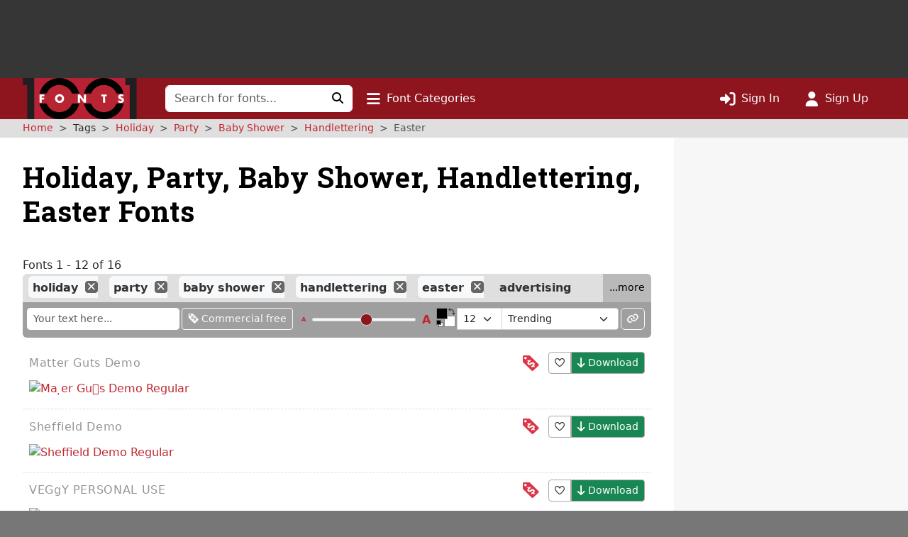

--- FILE ---
content_type: text/html; charset=UTF-8
request_url: https://www.1001fonts.com/holiday+party+baby-shower+handlettering+easter-fonts.html
body_size: 12498
content:
<!DOCTYPE html>
<html lang="en" prefix="og: http://ogp.me/ns#" data-font-view="list" data-grid-size="m" data-grid-enabled="false">
<head><title>16 Free Holiday, Party, Baby Shower, Handlettering, Easter Fonts · 1001 Fonts</title><meta charset=utf-8><meta name=language content=english><meta name=distribution content=global><meta name=author content="1001 Fonts"><meta name=publisher content="1001 Fonts"><meta name=viewport content="width=device-width, initial-scale=1, shrink-to-fit=no"><meta name=robots content="index, follow"><meta name=description content="We have 16 free Holiday, Party, Baby-shower, Handlettering, Easter Fonts to offer for direct downloading · 1001 Fonts is your favorite site for free fonts since 2001"><meta name=msapplication-config content=/browserconfig.xml><meta property=og:title content="16 Free Holiday, Party, Baby Shower, Handlettering, Easter Fonts · 1001 Fonts"><meta property=og:type content=website><meta property=og:site_name content="1001 Fonts"><meta name=twitter:site content=@1001fonts><link rel=alternate type=application/rss+xml title="1001 Fonts - New Fonts Feed" href=https://www.1001fonts.com/feeds/newfonts.xml><meta property=og:image content=https://st.1001fonts.net/img/illustrations/b/o/born-again-demo-font-2-large.png><meta property=og:image:height content=600><meta property=og:image content=https://st.1001fonts.net/img/illustrations/m/a/matter-guts-demo-font-2-large.png><meta property=og:image:height content=600><meta property=og:image content=https://st.1001fonts.net/img/illustrations/m/i/mimpi-demo-font-2-large.png><meta property=og:image:height content=600><meta property=og:image content=https://st.1001fonts.net/img/illustrations/s/h/sheffield-demo-font-2-large.png><meta property=og:image:height content=600><meta property=og:image content=https://st.1001fonts.net/img/illustrations/v/e/veggy-personal-use-font-3-large.png><meta property=og:image:height content=600><meta property=og:image content=https://st.1001fonts.net/img/avatar161.png><script>var schmoove=schmoove||{},lan={},session={isMobile:!1,isTablet:!1};schmoove.cookieDomain='.www.1001fonts.com';schmoove.cookieName='browsing_v2';schmoove.showAds=!0;schmoove.leftMax='xl';schmoove.debug=!1;schmoove.staticDomain='st.1001fonts.net';schmoove.txtDomain='txt.1001fonts.net';schmoove.cxtDomain='cxt.1001fonts.net'
schmoove.allowExtendedPerPage=!1</script><link rel=preconnect href=https://fonts.googleapis.com><link rel=preconnect href=https://fonts.gstatic.com crossorigin=""><link rel=dns-prefetch href=https://st.1001fonts.net><link rel=preconnect href=https://st.1001fonts.net><link rel=preload as=style fetchpriority=high href="https://fonts.googleapis.com/css2?family=Roboto+Slab:wght@500..700&display=swap"><script src=//st.1001fonts.net/build/common/runtime.88ef7b77.js defer fetchpriority=high></script><script src=//st.1001fonts.net/build/common/2543.93472587.js defer fetchpriority=high></script><script src=//st.1001fonts.net/build/common/6518.00fe28df.js defer fetchpriority=high></script><script src=//st.1001fonts.net/build/common/2953.3c98d646.js defer fetchpriority=high></script><script src=//st.1001fonts.net/build/common/3548.016522ef.js defer fetchpriority=high></script><script src=//st.1001fonts.net/build/common/ads.30bd4830.js defer fetchpriority=high></script><script async>eval(function(p,a,c,k,e,d){e=function(c){return(c<a?'':e(parseInt(c/a)))+((c=c%a)>35?String.fromCharCode(c+29):c.toString(36))};if(!''.replace(/^/,String)){while(c--){d[e(c)]=k[c]||e(c)}k=[function(e){return d[e]}];e=function(){return'\\w+'};c=1};while(c--){if(k[c]){p=p.replace(new RegExp('\\b'+e(c)+'\\b','g'),k[c])}}return p}('(7(){1 13=\'22.14\';1 g=w.10(\'15\');1 x=w.21(\'15\')[0];1 11=\'20://1Z.1Y.14\'.1X(\'/12/\',\'1W\',\'/\',13,\'/12.1V?U=T\');1 n=0;1 B=3;g.1U=W;g.1T=\'1S/1R\';g.1Q=11;x.1P.1O(g,x);7 F(){1 i=\'1N\';1 u=[];1 8=9;1 p;7 o(){1 m=8.w;1 v=!!(8.N[i]);4(!v){4(m.Z){1 f=m.10(\'f\');f.1M.1L=\'1K:1J\';f.1I=i;m.Z.1H(f)}d{D(o,5)}}Y!v}7 I(){1 l;1 6=E;4(!6.X){Y u}d 4(6[0]===\'1G\'){4(6.X>3&&6[2]===2&&a 6[3]===\'1F\'){l=6[3];4(a 6[2]===\'7\'){6[2](\'1E\',W)}}}d 4(6[0]===\'1D\'){1 V={l:l,1C:G,1B:\'1A\'};4(a 6[2]===\'7\'){6[2](V)}}d{4(6[0]===\'1z\'&&a 6[3]===\'1y\'){6[3]=1x.1w(6[3],{U:\'T\'})}u.1v(6)}}7 H(b){1 r=a b.t===\'1u\';1 k={};O{4(r){k=Q.1t(b.t)}d{k=b.t}}M(L){}1 e=k.1s;4(e){9.J(e.1r,e.1q,7(S,s){1 j={1p:{1o:S,s:s,R:e.R}};4(r){j=Q.1n(j)}4(b&&b.q&&b.q.P){b.q.P(j,\'*\')}},e.1m)}}1l(8){O{4(8.N[i]){p=8;K}}M(L){}4(8===9.1k){K}8=8.1j}4(!p){o();8.J=I;8.1i(\'1h\',H,G)}};F();1 h=7(){1 C=E;4(a 9.c!==h){D(7(){4(a 9.c!==\'A\'){9.c.1g(9.c,C)}},1f)}};1 y=7(){n++;4(9.c===h&&n<B){1e.1d(\'1c 1b 1a 19\')}d{18(z)}};4(a 9.c===\'A\'){9.c=h;1 z=17(y,16)}})();',62,127,'|var|||if||args|function|win|window|typeof|event|__uspapi|else|payload|iframe|element|uspStubFunction|TCF_LOCATOR_NAME|returnMsg|json|gdprApplies|doc|uspTries|addFrame|cmpFrame|source|msgIsString|success|data|queue|otherCMP|document|firstScript|checkIfUspIsReady|uspInterval|undefined|uspTriesLimit|arg|setTimeout|arguments|makeStub|false|postMessageEventHandler|tcfAPIHandler|__tcfapi|break|ignore|catch|frames|try|postMessage|JSON|callId|retValue|V3|tag_version|retr|true|length|return|body|createElement|url|choice|host|com|script|6000|setInterval|clearInterval|accessible|not|is|USP|warn|console|500|apply|message|addEventListener|parent|top|while|parameter|stringify|returnValue|__tcfapiReturn|version|command|__tcfapiCall|parse|string|push|assign|Object|object|init|stub|cmpStatus|cmpLoaded|ping|set|boolean|setGdprApplies|appendChild|name|none|display|cssText|style|__tcfapiLocator|insertBefore|parentNode|src|javascript|text|type|async|js|YWGwxFBETd3dz|concat|inmobi|cmp|https|getElementsByTagName|1001fonts'.split('|'),0,{}))</script><link rel=preload as=script fetchpriority=high href=https://securepubads.g.doubleclick.net/tag/js/gpt.js><script async src=https://securepubads.g.doubleclick.net/tag/js/gpt.js></script><script id=maxfonts-ads>'use strict';var DEBUG=!1;var PREBID_TIMEOUT=1000;var PREBID_S2S_TIMEOUT=1000;var SHOW_ADS=!0;var googletag=googletag||{};googletag.cmd=googletag.cmd||[];window.__gpp=window.__gpp||function(command,callback,parameter,version){}</script><link rel=stylesheet href=//st.1001fonts.net/build/common/ads.fff4938c.css><link rel=dns-prefetch href=//www.googletagmanager.com><link rel=preconnect href=//www.googletagmanager.com><script async src="https://www.googletagmanager.com/gtag/js?id=G-GDNCLQCQJ1"></script><script>window.dataLayer=window.dataLayer||[];function gtag(){dataLayer.push(arguments)}
gtag('js',new Date());gtag('config','G-GDNCLQCQJ1');gtag('set','content_group','route_index-tagged')</script><link rel=stylesheet href=//st.1001fonts.net/build/common/reset.4fe65f71.css><link rel=stylesheet href=//st.1001fonts.net/build/common/9152.bd139b95.css><link rel=stylesheet href=//st.1001fonts.net/build/common/9555.8d1795c4.css><link rel=stylesheet href=//st.1001fonts.net/build/common/app.f9d86d7f.css><script src=//st.1001fonts.net/build/common/6027.d5acf764.js defer></script><script src=//st.1001fonts.net/build/common/6134.90a07458.js defer></script><script src=//st.1001fonts.net/build/common/8320.1578e5dc.js defer></script><script src=//st.1001fonts.net/build/common/6727.23ad0f89.js defer></script><script src=//st.1001fonts.net/build/common/4473.e8e034e0.js defer></script><script src=//st.1001fonts.net/build/common/2179.a20fe7fc.js defer></script><script src=//st.1001fonts.net/build/common/5585.45d371cd.js defer></script><script src=//st.1001fonts.net/build/common/4130.c51c3091.js defer></script><script src=//st.1001fonts.net/build/common/4743.cd54973a.js defer></script><script src=//st.1001fonts.net/build/common/3971.cd59b6fd.js defer></script><script src=//st.1001fonts.net/build/common/4844.9571bc8f.js defer></script><script src=//st.1001fonts.net/build/common/1271.e01e8d95.js defer></script><script src=//st.1001fonts.net/build/common/5482.41b22e41.js defer></script><script src=//st.1001fonts.net/build/common/9152.550f331a.js defer></script><script src=//st.1001fonts.net/build/common/6877.c79b8f0f.js defer></script><script src=//st.1001fonts.net/build/common/9269.6868a7df.js defer></script><script src=//st.1001fonts.net/build/common/6118.1fda6470.js defer></script><script src=//st.1001fonts.net/build/common/7529.5076c6d7.js defer></script><script src=//st.1001fonts.net/build/common/3880.156d746a.js defer></script><script src=//st.1001fonts.net/build/common/9594.4ce93c25.js defer></script><script src=//st.1001fonts.net/build/common/9708.ca82bf94.js defer></script><script src=//st.1001fonts.net/build/common/6595.7aef9e96.js defer></script><script src=//st.1001fonts.net/build/common/7409.52cb4c6b.js defer></script><script src=//st.1001fonts.net/build/common/9555.bc09b705.js defer></script><script src=//st.1001fonts.net/build/common/1191.1e5b0b21.js defer></script><script src=//st.1001fonts.net/build/common/3959.32a8d8bf.js defer></script><script src=//st.1001fonts.net/build/common/5915.1225fe1c.js defer></script><script src=//st.1001fonts.net/build/common/app.9e4447f5.js defer></script><link rel="shortcut icon" type=image/x-icon href=/favicon.ico><link rel=apple-touch-icon sizes=57x57 href=/img/1001fonts-avatar-57x57.png><link rel=apple-touch-icon sizes=60x60 href=/img/1001fonts-avatar-60x60.png><link rel=apple-touch-icon sizes=72x72 href=/img/1001fonts-avatar-72x72.png><link rel=apple-touch-icon sizes=76x76 href=/img/1001fonts-avatar-76x76.png><link rel=apple-touch-icon sizes=114x114 href=/img/1001fonts-avatar-114x114.png><link rel=apple-touch-icon sizes=120x120 href=/img/1001fonts-avatar-120x120.png><link rel=apple-touch-icon sizes=144x144 href=/img/1001fonts-avatar-144x144.png><link rel=apple-touch-icon sizes=152x152 href=/img/1001fonts-avatar-152x152.png><link rel=apple-touch-icon sizes=180x180 href=/img/1001fonts-avatar-180x180.png><link rel=icon type=image/png sizes=192x192 href=/img/1001fonts-avatar-192x192.png><link rel=icon type=image/png sizes=32x32 href=/img/1001fonts-avatar-32x32.png><link rel=icon type=image/png sizes=96x96 href=/img/1001fonts-avatar-96x96.png><link rel=icon type=image/png sizes=48x48 href=/img/1001fonts-avatar-48x48.png><link rel=icon type=image/png sizes=16x16 href=/img/1001fonts-avatar-16x16.png><link rel=mask-icon href=/img/1001fonts-avatar.svg color=#9d2a35><link rel=canonical href=https://www.1001fonts.com/baby-shower+easter+handlettering+holiday+party-fonts.html><meta name=theme-color content=#791c23><link rel=search type=application/opensearchdescription+xml title="1001 Fonts" href=https://www.1001fonts.com/opensearch.xml><link rel=manifest href=/manifest.json crossorigin=use-credentials><noscript><style>.jsOnly{display:none!important}</style> </noscript><script type=application/ld+json>{"@context":"https://schema.org","@graph":[{"@type":"WebSite","@id":"https://www.1001fonts.com/#website","url":"https://www.1001fonts.com/","name":"1001 Fonts","potentialAction":{"@type":"SearchAction","target":{"@type":"EntryPoint","urlTemplate":"https://www.1001fonts.com/search.html?search={search_term_string}"},"query-input":"required name=search_term_string"},"image":["https://st.1001fonts.net/img/illustrations/b/o/born-again-demo-font-2-large.png","https://st.1001fonts.net/img/illustrations/m/a/matter-guts-demo-font-2-large.png","https://st.1001fonts.net/img/illustrations/m/i/mimpi-demo-font-2-large.png","https://st.1001fonts.net/img/illustrations/s/h/sheffield-demo-font-2-large.png","https://st.1001fonts.net/img/illustrations/v/e/veggy-personal-use-font-3-large.png"]},{"@type":"Organization","name":"1001 Fonts","url":"https://www.1001fonts.com/","logo":"https://st.1001fonts.net/img/1001fonts-avatar-192x192.png"},{"@type":"BreadcrumbList","itemListElement":[{"@type":"ListItem","position":1,"name":"1001 Fonts","item":"https://www.1001fonts.com/"},{"@type":"ListItem","position":2,"name":"Holiday","item":"https://www.1001fonts.com/holiday-fonts.html"},{"@type":"ListItem","position":3,"name":"Party","item":"https://www.1001fonts.com/holiday+party-fonts.html"},{"@type":"ListItem","position":4,"name":"Baby-shower","item":"https://www.1001fonts.com/holiday+party+baby-shower-fonts.html"},{"@type":"ListItem","position":5,"name":"Handlettering","item":"https://www.1001fonts.com/holiday+party+baby-shower+handlettering-fonts.html"},{"@type":"ListItem","position":6,"name":"Easter","item":"https://www.1001fonts.com/holiday+party+baby-shower+handlettering+easter-fonts.html"}]}]}</script><body data-tos-link="/tos/privacy.html" class=" defaultview isDesktop show_ads">
<span id=react-body-helper></span><span id=react-list-root></span><aside class="adzone " aria-label=Advertisement><div id=adzoneTop></div></aside> <nav class="navbar navbar-expand-lg bg-faded sticky flexy-container ps-0" aria-label="Main Navigation"><a class=navbar-brand href=/><img src=//st.1001fonts.net/img/1001fonts-logo.svg alt="1001 Fonts logo" width=161 height=58> </a> <div class="d-lg-none d-flex ms-auto align-items-center"><ul class="navbar-nav ms-auto"><li class=nav-item><a class=nav-link data-bs-toggle=collapse href=#mobileSearchForm data-bs-target=#mobileSearchForm aria-controls=mobileSearchForm aria-expanded=false aria-label="Click to search" role=button><i class="fo fo-fas-magnifying-glass fa-lg" aria-hidden=true></i> </a> <li class=nav-item><a id=nav-font-categories class="nav-link nav-font-categories" data-bs-toggle=collapse href=#font-categories aria-expanded=false aria-controls=font-categories aria-label="Click to show font categories" role=button><i class="fo fo-fas-bars fa-lg" aria-hidden=true></i> <span class="nav_labels nav_categories"> Font Categories</span></a> <li class=nav-item><a class="nav-link " href=/sign-in.html aria-label="Click to sign in"><i class="fo fo-fas-right-to-bracket fa-lg" aria-hidden=true></i> <span class="nav_labels nav_sign-in"> Sign In</span></a> <li class=nav-item><a class="nav-link " href=/sign-up.html aria-label="Click to sign up"><i class="fo fo-fas-user fa-lg" aria-hidden=true></i> <span class="nav_labels nav_sign-up"> Sign Up</span></a> </ul> </div> <div class="collapse navbar-collapse d-lg-inline-block d-none" id=navbarSupportedContent><form class=form-inline id=searchForm method=get action=/search.html role=search autocomplete=off><div class="input-group flex-nowrap"><input class=form-control type=text name=search placeholder="Search for fonts..." aria-label="Search for fonts" autocomplete=off required> <button class="btn btn-light" type=submit aria-label="Click to search"><i class="fo fo-fas-magnifying-glass" aria-hidden=true></i> </button></div> </form> <ul class=navbar-nav><li class=nav-item><a id=nav-font-categories class="nav-link nav-font-categories" data-bs-toggle=collapse href=#font-categories aria-expanded=false aria-controls=font-categories aria-label="Click to show font categories" role=button><i class="fo fo-fas-bars fa-lg" aria-hidden=true></i> <span class="nav_labels nav_categories"> Font Categories</span></a> </ul> <ul class="navbar-nav ms-auto"><li class=nav-item><a class="nav-link " href=/sign-in.html aria-label="Click to sign in"><i class="fo fo-fas-right-to-bracket fa-lg" aria-hidden=true></i> <span class="nav_labels nav_sign-in"> Sign In</span></a> <li class=nav-item><a class="nav-link " href=/sign-up.html aria-label="Click to sign up"><i class="fo fo-fas-user fa-lg" aria-hidden=true></i> <span class="nav_labels nav_sign-up"> Sign Up</span></a> </ul></div> <div class="collapse search-collapse w-100 d-lg-none" id=mobileSearchForm><form class=form-inline id=searchForm method=get action=/search.html role=search autocomplete=off><div class="input-group flex-nowrap"><input class=form-control type=text name=search placeholder="Search for fonts..." aria-label="Search for fonts" autocomplete=off required> <button class="btn btn-light" type=submit aria-label="Click to search"><i class="fo fo-fas-magnifying-glass" aria-hidden=true></i> </button></div> </form> </div></nav> <nav id=font-categories class="container-fluid collapse flexy-container pt-2" aria-label="Font Categories"><ul class="row list-unstyled m-0"><li class="category col-6" aria-labelledby=category-general-label><span id=category-general-label class=category-label>General</span> <ul class=list-inline><li class=list-inline-item><a href=/serif-fonts.html>Serif</a><span aria-hidden=true>&nbsp;· </span><li class=list-inline-item><a href=/sans-serif-fonts.html>Sans Serif</a><span aria-hidden=true>&nbsp;· </span><li class=list-inline-item><a href=/italic-fonts.html>Italic</a><span aria-hidden=true>&nbsp;· </span><li class=list-inline-item><a href=/letterbat-fonts.html>Letterbat</a><span aria-hidden=true>&nbsp;· </span><li class=list-inline-item><a href=/initial-fonts.html>Initials</a><span aria-hidden=true>&nbsp;· </span><li class=list-inline-item><a href=/small-caps-fonts.html>Small Caps</a></ul> <li class="category col-6" aria-labelledby=category-size-label><span id=category-size-label class=category-label>Size</span> <ul class=list-inline><li class=list-inline-item><a href=/poster-fonts.html>Poster</a><span aria-hidden=true>&nbsp;· </span><li class=list-inline-item><a href=/display-fonts.html>Display</a><span aria-hidden=true>&nbsp;· </span><li class=list-inline-item><a href=/headline-fonts.html>Headline</a><span aria-hidden=true>&nbsp;· </span><li class=list-inline-item><a href=/body-text-fonts.html>Body Text</a><span aria-hidden=true>&nbsp;· </span><li class=list-inline-item><a href=/small-text-fonts.html>Small Text</a><span aria-hidden=true>&nbsp;· </span><li class=list-inline-item><a href=/caption-fonts.html>Caption</a></ul> <li class="category col-6" aria-labelledby=category-weight-label><span id=category-weight-label class=category-label>Weight</span> <ul class=list-inline><li class=list-inline-item><a href=/hairline-fonts.html>Hairline</a><span aria-hidden=true>&nbsp;· </span><li class=list-inline-item><a href=/thin-fonts.html>Thin</a><span aria-hidden=true>&nbsp;· </span><li class=list-inline-item><a href=/light-fonts.html>Light</a><span aria-hidden=true>&nbsp;· </span><li class=list-inline-item><a href=/regular-fonts.html>Regular</a><span aria-hidden=true>&nbsp;· </span><li class=list-inline-item><a href=/medium-fonts.html>Medium</a><span aria-hidden=true>&nbsp;· </span><li class=list-inline-item><a href=/bold-fonts.html>Bold</a><span aria-hidden=true>&nbsp;· </span><li class=list-inline-item><a href=/heavy-fonts.html>Heavy</a><span aria-hidden=true>&nbsp;· </span><li class=list-inline-item><a href=/black-fonts.html>Black</a><span aria-hidden=true>&nbsp;· </span><li class=list-inline-item><a href=/fat-fonts.html>Fat</a></ul> <li class="category col-6" aria-labelledby=category-width-label><span id=category-width-label class=category-label>Width</span> <ul class=list-inline><li class=list-inline-item><a href=/monospaced-fonts.html>Monospaced</a><span aria-hidden=true>&nbsp;· </span><li class=list-inline-item><a href=/ultra-narrow-fonts.html>Ultra Narrow</a><span aria-hidden=true>&nbsp;· </span><li class=list-inline-item><a href=/extra-narrow-fonts.html>Extra Narrow</a><span aria-hidden=true>&nbsp;· </span><li class=list-inline-item><a href=/narrow-fonts.html>Narrow</a><span aria-hidden=true>&nbsp;· </span><li class=list-inline-item><a href=/wide-fonts.html>Wide</a><span aria-hidden=true>&nbsp;· </span><li class=list-inline-item><a href=/extra-wide-fonts.html>Extra Wide</a><span aria-hidden=true>&nbsp;· </span><li class=list-inline-item><a href=/ultra-wide-fonts.html>Ultra Wide</a></ul> <li class="category col-6" aria-labelledby=category-occasion-label><span id=category-occasion-label class=category-label>Occasion</span> <ul class=list-inline><li class=list-inline-item><a href=/wedding-fonts.html>Wedding</a><span aria-hidden=true>&nbsp;· </span><li class=list-inline-item><a href=/baby-shower-fonts.html>Baby Shower</a><span aria-hidden=true>&nbsp;· </span><li class=list-inline-item><a href=/birthday-fonts.html>Birthday</a><span aria-hidden=true>&nbsp;· </span><li class=list-inline-item><a href=/party-fonts.html>Party</a><span aria-hidden=true>&nbsp;· </span><li class=list-inline-item><a href=/tattoo-fonts.html>Tattoo</a></ul> <li class="category col-6" aria-labelledby=category-holidays-label><span id=category-holidays-label class=category-label>Holidays</span> <ul class=list-inline><li class=list-inline-item><a href=/christmas-fonts.html>Christmas</a><span aria-hidden=true>&nbsp;· </span><li class=list-inline-item><a href=/hanukkah-fonts.html>Hanukkah</a><span aria-hidden=true>&nbsp;· </span><li class=list-inline-item><a href=/valentines-day-fonts.html>Valentine&#039;s Day</a><span aria-hidden=true>&nbsp;· </span><li class=list-inline-item><a href=/st-patricks-day-fonts.html>St. Patrick&#039;s Day</a><span aria-hidden=true>&nbsp;· </span><li class=list-inline-item><a href=/easter-fonts.html>Easter</a><span aria-hidden=true>&nbsp;· </span><li class=list-inline-item><a href=/halloween-fonts.html>Halloween</a><span aria-hidden=true>&nbsp;· </span><li class=list-inline-item><a href=/holiday-fonts.html>…</a></ul> <li class="category col-6" aria-labelledby=category-decade-label><span id=category-decade-label class=category-label>Decade</span> <ul class=list-inline><li class=list-inline-item><a href=/1990s-fonts.html>1990s</a><span aria-hidden=true>&nbsp;· </span><li class=list-inline-item><a href=/1980s-fonts.html>1980s</a><span aria-hidden=true>&nbsp;· </span><li class=list-inline-item><a href=/1970s-fonts.html>1970s</a><span aria-hidden=true>&nbsp;· </span><li class=list-inline-item><a href=/1960s-fonts.html>1960s</a><span aria-hidden=true>&nbsp;· </span><li class=list-inline-item><a href=/1950s-fonts.html>1950s</a><span aria-hidden=true>&nbsp;· </span><li class=list-inline-item><a href=/1940s-fonts.html>1940s</a><span aria-hidden=true>&nbsp;· </span><li class=list-inline-item><a href=/1930s-fonts.html>1930s</a><span aria-hidden=true>&nbsp;· </span><li class=list-inline-item><a href=/1920s-fonts.html>1920s</a><span aria-hidden=true>&nbsp;· </span><li class=list-inline-item><a href=/1910s-fonts.html>1910s</a><span aria-hidden=true>&nbsp;· </span><li class=list-inline-item><a href=/1900s-fonts.html>1900s</a><span aria-hidden=true>&nbsp;· </span><li class=list-inline-item><a href=/1890s-fonts.html>1890s</a><span aria-hidden=true>&nbsp;· </span><li class=list-inline-item><a href=/ancient-fonts.html>…</a></ul> <li class="category col-6" aria-labelledby=category-foreign-imitation-label><span id=category-foreign-imitation-label class=category-label>Foreign Imitation</span> <ul class=list-inline><li class=list-inline-item><a href=/foreign-imitation+african-fonts.html>African</a><span aria-hidden=true>&nbsp;· </span><li class=list-inline-item><a href=/foreign-imitation+alien-fonts.html>Alien</a><span aria-hidden=true>&nbsp;· </span><li class=list-inline-item><a href=/foreign-imitation+arabic-fonts.html>Arabic</a><span aria-hidden=true>&nbsp;· </span><li class=list-inline-item><a href=/foreign-imitation+asian-fonts.html>Asian</a><span aria-hidden=true>&nbsp;· </span><li class=list-inline-item><a href=/foreign-imitation+greek-fonts.html>Greek</a><span aria-hidden=true>&nbsp;· </span><li class=list-inline-item><a href=/foreign-imitation+mexican-fonts.html>Mexican</a><span aria-hidden=true>&nbsp;· </span><li class=list-inline-item><a href=/foreign-imitation+runic-fonts.html>Runic</a><span aria-hidden=true>&nbsp;· </span><li class=list-inline-item><a href=/foreign-imitation+russian-fonts.html>Russian</a><span aria-hidden=true>&nbsp;· </span><li class=list-inline-item><a href=/foreign-imitation-fonts.html>…</a></ul> <li class="category col-6" aria-labelledby=category-yesteryear-label><span id=category-yesteryear-label class=category-label>Yesteryear</span> <ul class=list-inline><li class=list-inline-item><a href=/retro-fonts.html>Retro</a><span aria-hidden=true>&nbsp;· </span><li class=list-inline-item><a href=/vintage-fonts.html>Vintage</a><span aria-hidden=true>&nbsp;· </span><li class=list-inline-item><a href=/antique-fonts.html>Antique</a><span aria-hidden=true>&nbsp;· </span><li class=list-inline-item><a href=/typewriter-fonts.html>Typewriter</a><span aria-hidden=true>&nbsp;· </span><li class=list-inline-item><a href=/art-deco-fonts.html>Art Deco</a><span aria-hidden=true>&nbsp;· </span><li class=list-inline-item><a href=/art-nouveau-fonts.html>Art Nouveau</a><span aria-hidden=true>&nbsp;· </span><li class=list-inline-item><a href=/medieval-fonts.html>Medieval</a><span aria-hidden=true>&nbsp;· </span><li class=list-inline-item><a href=/blackletter-fonts.html>Blackletter</a><span aria-hidden=true>&nbsp;· </span><li class=list-inline-item><a href=/old-english-fonts.html>Old English</a><span aria-hidden=true>&nbsp;· </span><li class=list-inline-item><a href=/ancient-fonts.html>Ancient</a></ul> <li class="category col-6" aria-labelledby=category-modern-label><span id=category-modern-label class=category-label>Modern</span> <ul class=list-inline><li class=list-inline-item><a href=/techno-fonts.html>Techno</a><span aria-hidden=true>&nbsp;· </span><li class=list-inline-item><a href=/futuristic-fonts.html>Futuristic</a><span aria-hidden=true>&nbsp;· </span><li class=list-inline-item><a href=/science-fiction-fonts.html>Science-Fiction</a><span aria-hidden=true>&nbsp;· </span><li class=list-inline-item><a href=/digital-fonts.html>Digital</a><span aria-hidden=true>&nbsp;· </span><li class=list-inline-item><a href=/lcd-fonts.html>LCD</a><span aria-hidden=true>&nbsp;· </span><li class=list-inline-item><a href=/blocky-fonts.html>Blocky</a><span aria-hidden=true>&nbsp;· </span><li class=list-inline-item><a href=/geometric-fonts.html>Geometric</a><span aria-hidden=true>&nbsp;· </span><li class=list-inline-item><a href=/stenciled-fonts.html>Stenciled</a><span aria-hidden=true>&nbsp;· </span><li class=list-inline-item><a href=/neon-fonts.html>Neon</a><span aria-hidden=true>&nbsp;· </span><li class=list-inline-item><a href=/hard-to-read-fonts.html>Hard to Read</a></ul> <li class="category col-6" aria-labelledby=category-style-label><span id=category-style-label class=category-label>Style</span> <ul class=list-inline><li class=list-inline-item><a href=/3d-fonts.html>3d</a><span aria-hidden=true>&nbsp;· </span><li class=list-inline-item><a href=/comic-fonts.html>Comic</a><span aria-hidden=true>&nbsp;· </span><li class=list-inline-item><a href=/calligraphy-fonts.html>Calligraphy</a><span aria-hidden=true>&nbsp;· </span><li class=list-inline-item><a href=/cute-fonts.html>Cute</a><span aria-hidden=true>&nbsp;· </span><li class=list-inline-item><a href=/fancy-fonts.html>Fancy</a><span aria-hidden=true>&nbsp;· </span><li class=list-inline-item><a href=/elegant-fonts.html>Elegant</a><span aria-hidden=true>&nbsp;· </span><li class=list-inline-item><a href=/grunge-fonts.html>Grunge</a><span aria-hidden=true>&nbsp;· </span><li class=list-inline-item><a href=/eroded-fonts.html>Eroded</a><span aria-hidden=true>&nbsp;· </span><li class=list-inline-item><a href=/outlined-fonts.html>Outlined</a><span aria-hidden=true>&nbsp;· </span><li class=list-inline-item><a href=/pixel-fonts.html>Pixel</a><span aria-hidden=true>&nbsp;· </span><li class=list-inline-item><a href=/distorted-fonts.html>Distorted</a></ul> <li class="category col-6" aria-labelledby=category-attitude-label><span id=category-attitude-label class=category-label>Attitude</span> <ul class=list-inline><li class=list-inline-item><a href=/quirky-fonts.html>Quirky</a><span aria-hidden=true>&nbsp;· </span><li class=list-inline-item><a href=/girly-fonts.html>Girly</a><span aria-hidden=true>&nbsp;· </span><li class=list-inline-item><a href=/romantic-fonts.html>Romantic</a><span aria-hidden=true>&nbsp;· </span><li class=list-inline-item><a href=/groovy-fonts.html>Groovy</a><span aria-hidden=true>&nbsp;· </span><li class=list-inline-item><a href=/funky-fonts.html>Funky</a><span aria-hidden=true>&nbsp;· </span><li class=list-inline-item><a href=/cool-fonts.html>Cool</a><span aria-hidden=true>&nbsp;· </span><li class=list-inline-item><a href=/hipster-fonts.html>Hipster</a><span aria-hidden=true>&nbsp;· </span><li class=list-inline-item><a href=/street-fonts.html>Street</a><span aria-hidden=true>&nbsp;· </span><li class=list-inline-item><a href=/haute-couture-fonts.html>Haute Couture</a></ul> <li class="category col-6" aria-labelledby=category-handwriting-label><span id=category-handwriting-label class=category-label>Handwriting</span> <ul class=list-inline><li class=list-inline-item><a href=/cursive-fonts.html>Cursive</a><span aria-hidden=true>&nbsp;· </span><li class=list-inline-item><a href=/script-fonts.html>Script</a><span aria-hidden=true>&nbsp;· </span><li class=list-inline-item><a href=/signature-fonts.html>Signature</a><span aria-hidden=true>&nbsp;· </span><li class=list-inline-item><a href=/feminine-fonts.html>Feminine</a><span aria-hidden=true>&nbsp;· </span><li class=list-inline-item><a href=/masculine-fonts.html>Masculine</a><span aria-hidden=true>&nbsp;· </span><li class=list-inline-item><a href=/formal-fonts.html>Formal</a><span aria-hidden=true>&nbsp;· </span><li class=list-inline-item><a href=/informal-fonts.html>Informal</a><span aria-hidden=true>&nbsp;· </span><li class=list-inline-item><a href=/messy-fonts.html>Messy</a><span aria-hidden=true>&nbsp;· </span><li class=list-inline-item><a href=/ugly-fonts.html>Ugly</a><span aria-hidden=true>&nbsp;· </span><li class=list-inline-item><a href=/neat-fonts.html>Neat</a><span aria-hidden=true>&nbsp;· </span><li class=list-inline-item><a href=/brush-fonts.html>Brush</a><span aria-hidden=true>&nbsp;· </span><li class=list-inline-item><a href=/graffiti-fonts.html>Graffiti</a><span aria-hidden=true>&nbsp;· </span><li class=list-inline-item><a href=/handwritten-fonts.html>…</a></ul> <li class="category col-6" aria-labelledby=category-theme-label><span id=category-theme-label class=category-label>Theme</span> <ul class=list-inline><li class=list-inline-item><a href=/famous-fonts.html>Famous</a><span aria-hidden=true>&nbsp;· </span><li class=list-inline-item><a href=/brandname-fonts.html>Brandname</a><span aria-hidden=true>&nbsp;· </span><li class=list-inline-item><a href=/army-fonts.html>Army</a><span aria-hidden=true>&nbsp;· </span><li class=list-inline-item><a href=/cowboy-fonts.html>Wild West</a><span aria-hidden=true>&nbsp;· </span><li class=list-inline-item><a href=/circus-fonts.html>Circus</a><span aria-hidden=true>&nbsp;· </span><li class=list-inline-item><a href=/tv-fonts.html>TV</a><span aria-hidden=true>&nbsp;· </span><li class=list-inline-item><a href=/movie-fonts.html>Movie</a><span aria-hidden=true>&nbsp;· </span><li class=list-inline-item><a href=/music-fonts.html>Music</a><span aria-hidden=true>&nbsp;· </span><li class=list-inline-item><a href=/athletic-fonts.html>Athletic</a><span aria-hidden=true>&nbsp;· </span><li class=list-inline-item><a href=/varsity-fonts.html>Varsity</a><span aria-hidden=true>&nbsp;· </span><li class=list-inline-item><a href=/sport-fonts.html>Sport</a></ul> <li class="category col-6" aria-labelledby=category-dingbat-label><span id=category-dingbat-label class=category-label>Dingbat</span> <ul class=list-inline><li class=list-inline-item><a href=/dingbat+icon-fonts.html>Icon</a><span aria-hidden=true>&nbsp;· </span><li class=list-inline-item><a href=/dingbat+border-fonts.html>Border</a><span aria-hidden=true>&nbsp;· </span><li class=list-inline-item><a href=/dingbat+frame-fonts.html>Frame</a><span aria-hidden=true>&nbsp;· </span><li class=list-inline-item><a href=/dingbat+animal-fonts.html>Animal</a><span aria-hidden=true>&nbsp;· </span><li class=list-inline-item><a href=/dingbat+people-fonts.html>People</a><span aria-hidden=true>&nbsp;· </span><li class=list-inline-item><a href=/dingbat+flower-fonts.html>Flower</a><span aria-hidden=true>&nbsp;· </span><li class=list-inline-item><a href=/dingbat+heart-fonts.html>Heart</a><span aria-hidden=true>&nbsp;· </span><li class=list-inline-item><a href=/dingbat+food-fonts.html>Food</a><span aria-hidden=true>&nbsp;· </span><li class=list-inline-item><a href=/dingbat-fonts.html>…</a></ul> <li class="category col-6" aria-labelledby=category-special-label><span id=category-special-label class=category-label>Special</span> <ul class=list-inline><li class=list-inline-item><a href=/free-for-commercial-use-fonts.html>Free Fonts for Commercial Use</a><span aria-hidden=true>&nbsp;· </span><li class=list-inline-item><a href=/new-and-fresh-fonts.html>New &amp; Fresh Fonts</a><span aria-hidden=true>&nbsp;· </span><li class=list-inline-item><a href=/most-popular-fonts.html>Most Popular Fonts</a><span aria-hidden=true>&nbsp;· </span><li class=list-inline-item><a href=/alphabetic-fonts.html>Alphabetic Fonts</a><span aria-hidden=true>&nbsp;· </span><li class=list-inline-item><a href=/most-styled-fonts.html>Largest Font Families</a><span aria-hidden=true>&nbsp;· </span><li class=list-inline-item><a href=/trending-fonts.html>Trending Fonts</a></ul></ul> </nav> <nav aria-label=Breadcrumbs><ol class="breadcrumb flexy-container"><li class=breadcrumb-item><a href=/>Home</a> <li class="breadcrumb-item "> Tags <li class="breadcrumb-item "><a href=/holiday-fonts.html> Holiday </a> <li class="breadcrumb-item "><a href=/holiday+party-fonts.html> Party </a> <li class="breadcrumb-item "><a href=/holiday+party+baby-shower-fonts.html> Baby Shower </a> <li class="breadcrumb-item "><a href=/holiday+party+baby-shower+handlettering-fonts.html> Handlettering </a> <li class="breadcrumb-item active" aria-current=page> Easter </ol> </nav><div id=index-tagged-container class="d-flex p-relative content-container index-tagged "><main class="container-fluid contentblock flex-grow-1 flexy-container p-relative"><div id=alert-container class="d-flex justify-content-center sticky" data-controller=symfony--ux-react--react data-symfony--ux-react--react-component-value=flash-message data-symfony--ux-react--react-props-value={&quot;flashes&quot;:[]}></div> <div style=display:flex;justify-content:space-between><h1>Holiday, Party, Baby Shower, Handlettering, Easter Fonts</h1> </div> <div class=count data-pagination-info=""> Fonts <span data-pagination-first="">1</span> - <span data-pagination-last="">12</span> of <span data-pagination-total="">16</span> </div> <nav id=browsing-toolbar class="list-filter sticky stickynav-offset sticky-headroom"><section class="filter-tags clearfix" id=filter-tags><ul class=list-unstyled id=tag-list><li class="query-tag "><span class="badge bg-light"><a href=/holiday-fonts.html>holiday</a> <a href=/party+baby-shower+handlettering+easter-fonts.html class="btn btn-xs btn-danger clear-filter-tag mt-n1"><i class="fo fo-fas-xmark text-white" aria-hidden=true></i> </a></span> <li class="query-tag "><span class="badge bg-light"><a href=/party-fonts.html>party</a> <a href=/holiday+baby-shower+handlettering+easter-fonts.html class="btn btn-xs btn-danger clear-filter-tag mt-n1"><i class="fo fo-fas-xmark text-white" aria-hidden=true></i> </a></span> <li class="query-tag "><span class="badge bg-light"><a href=/baby-shower-fonts.html>baby shower</a> <a href=/holiday+party+handlettering+easter-fonts.html class="btn btn-xs btn-danger clear-filter-tag mt-n1"><i class="fo fo-fas-xmark text-white" aria-hidden=true></i> </a></span> <li class="query-tag "><span class="badge bg-light"><a href=/handlettering-fonts.html>handlettering</a> <a href=/holiday+party+baby-shower+easter-fonts.html class="btn btn-xs btn-danger clear-filter-tag mt-n1"><i class="fo fo-fas-xmark text-white" aria-hidden=true></i> </a></span> <li class="query-tag "><span class="badge bg-light"><a href=/easter-fonts.html>easter</a> <a href=/holiday+party+baby-shower+handlettering-fonts.html class="btn btn-xs btn-danger clear-filter-tag mt-n1"><i class="fo fo-fas-xmark text-white" aria-hidden=true></i> </a></span> <li class="filter-tag filter-tag-10 " data-tag=advertising><a href=/holiday+party+baby-shower+handlettering+easter+advertising-fonts.html>advertising</a> <li class="filter-tag filter-tag-10 " data-tag=athletic><a href=/holiday+party+baby-shower+handlettering+easter+athletic-fonts.html>athletic</a> <li class="filter-tag filter-tag-10 " data-tag=banner><a href=/holiday+party+baby-shower+handlettering+easter+banner-fonts.html>banner</a> <li class="filter-tag filter-tag-10 " data-tag=calligraphy><a href=/holiday+party+baby-shower+handlettering+easter+calligraphy-fonts.html>calligraphy</a> <li class="filter-tag filter-tag-10 " data-tag=cartoon><a href=/holiday+party+baby-shower+handlettering+easter+cartoon-fonts.html>cartoon</a> <li class="filter-tag filter-tag-10 " data-tag=christmas><a href=/holiday+party+baby-shower+handlettering+easter+christmas-fonts.html>christmas</a> <li class="filter-tag filter-tag-10 " data-tag=comic><a href=/holiday+party+baby-shower+handlettering+easter+comic-fonts.html>comic</a> <li class="filter-tag filter-tag-10 " data-tag=cool><a href=/holiday+party+baby-shower+handlettering+easter+cool-fonts.html>cool</a> <li class="filter-tag filter-tag-10 " data-tag=cute><a href=/holiday+party+baby-shower+handlettering+easter+cute-fonts.html>cute</a> <li class="filter-tag filter-tag-10 " data-tag=decorative><a href=/holiday+party+baby-shower+handlettering+easter+decorative-fonts.html>decorative</a> <li class="filter-tag filter-tag-10 " data-tag=fancy><a href=/holiday+party+baby-shower+handlettering+easter+fancy-fonts.html>fancy</a> <li class="filter-tag filter-tag-10 " data-tag=fun><a href=/holiday+party+baby-shower+handlettering+easter+fun-fonts.html>fun</a> <li class="filter-tag filter-tag-10 " data-tag=halloween><a href=/holiday+party+baby-shower+handlettering+easter+halloween-fonts.html>halloween</a> <li class="filter-tag filter-tag-10 " data-tag=handwriting><a href=/holiday+party+baby-shower+handlettering+easter+handwriting-fonts.html>handwriting</a> <li class="filter-tag filter-tag-10 " data-tag=magazine><a href=/holiday+party+baby-shower+handlettering+easter+magazine-fonts.html>magazine</a> <li class="filter-tag filter-tag-10 " data-tag=messy><a href=/holiday+party+baby-shower+handlettering+easter+messy-fonts.html>messy</a> <li class="filter-tag filter-tag-10 " data-tag=modern><a href=/holiday+party+baby-shower+handlettering+easter+modern-fonts.html>modern</a> <li class="filter-tag filter-tag-10 " data-tag=movie><a href=/holiday+party+baby-shower+handlettering+easter+movie-fonts.html>movie</a> <li class="filter-tag filter-tag-10 " data-tag=music><a href=/holiday+party+baby-shower+handlettering+easter+music-fonts.html>music</a> <li class="filter-tag filter-tag-10 " data-tag=playful><a href=/holiday+party+baby-shower+handlettering+easter+playful-fonts.html>playful</a> <li class="filter-tag filter-tag-10 " data-tag=product-packaging><a href=/holiday+party+baby-shower+handlettering+easter+product-packaging-fonts.html>product packaging</a> <li class="filter-tag filter-tag-10 " data-tag=tv><a href=/holiday+party+baby-shower+handlettering+easter+tv-fonts.html>tv</a> <li class="filter-tag filter-tag-10 " data-tag=whimsical><a href=/holiday+party+baby-shower+handlettering+easter+whimsical-fonts.html>whimsical</a> <li class="filter-tag filter-tag-10 " data-tag=romantic><a href=/holiday+party+baby-shower+handlettering+easter+romantic-fonts.html>romantic</a> <li class="filter-tag filter-tag-5 " data-tag=graffiti><a href=/holiday+party+baby-shower+handlettering+easter+graffiti-fonts.html>graffiti</a> <li class="filter-tag filter-tag-5 " data-tag=hipster><a href=/holiday+party+baby-shower+handlettering+easter+hipster-fonts.html>hipster</a> <li class="filter-tag filter-tag-4 " data-tag=mixed-case><a href=/holiday+party+baby-shower+handlettering+easter+mixed-case-fonts.html>mixed case</a> <li class="filter-tag filter-tag-1 " data-tag=bold><a href=/holiday+party+baby-shower+handlettering+easter+bold-fonts.html>bold</a> <li class="filter-tag filter-tag-1 " data-tag=brush><a href=/holiday+party+baby-shower+handlettering+easter+brush-fonts.html>brush</a> <li class="filter-tag filter-tag-1 " data-tag=brush-lettering><a href=/holiday+party+baby-shower+handlettering+easter+brush-lettering-fonts.html>brush lettering</a> <li class="filter-tag filter-tag-1 " data-tag=brush-pen><a href=/holiday+party+baby-shower+handlettering+easter+brush-pen-fonts.html>brush pen</a> <li class="filter-tag filter-tag-1 " data-tag=food><a href=/holiday+party+baby-shower+handlettering+easter+food-fonts.html>food</a> <li class="filter-tag filter-tag-1 " data-tag=foodie><a href=/holiday+party+baby-shower+handlettering+easter+foodie-fonts.html>foodie</a> <li class="filter-tag filter-tag-1 " data-tag=fruit><a href=/holiday+party+baby-shower+handlettering+easter+fruit-fonts.html>fruit</a> <li class="filter-tag filter-tag-1 " data-tag=groovy><a href=/holiday+party+baby-shower+handlettering+easter+groovy-fonts.html>groovy</a> <li class="filter-tag filter-tag-1 " data-tag=handdrawn><a href=/holiday+party+baby-shower+handlettering+easter+handdrawn-fonts.html>handdrawn</a> <li class="filter-tag filter-tag-1 " data-tag=happy><a href=/holiday+party+baby-shower+handlettering+easter+happy-fonts.html>happy</a> <li class="filter-tag filter-tag-1 " data-tag=invitation><a href=/holiday+party+baby-shower+handlettering+easter+invitation-fonts.html>invitation</a> <li class="filter-tag filter-tag-1 " data-tag=leaf><a href=/holiday+party+baby-shower+handlettering+easter+leaf-fonts.html>leaf</a> <li class="filter-tag filter-tag-1 " data-tag=neat><a href=/holiday+party+baby-shower+handlettering+easter+neat-fonts.html>neat</a> <li class="filter-tag filter-tag-1 " data-tag=restaurant><a href=/holiday+party+baby-shower+handlettering+easter+restaurant-fonts.html>restaurant</a> <li class="filter-tag filter-tag-1 " data-tag=script><a href=/holiday+party+baby-shower+handlettering+easter+script-fonts.html>script</a> <li class="filter-tag filter-tag-1 " data-tag=vegan><a href=/holiday+party+baby-shower+handlettering+easter+vegan-fonts.html>vegan</a> </ul> <button type=button class="tag-control btn btn-sm btn-light" id=tag-control>...more</button></section> <section class="browsing-options browsing" id=browsing-options aria-hidden=true><form id=form-browsing-options><fieldset><div class="row gx-2 align-items-start"><div class="col-12 col-sm-6 col-md-4 col-lg-3 col-xxl-2 flex-grow-2"><div class="input-group flex-nowrap"><div class=sample-text-container><div class="sample-text me-1"><label class=sr-only for=font-sample-text>Enter custom sample text to change the font previews below</label> <input id=font-sample-text class="form-control form-control-sm" name=text type=text autocomplete=off placeholder="Your text here..." title="Enter custom sample text to change the font previews below" aria-label="Enter custom sample text to change the font previews below" data-bs-toggle=tooltip data-tooltip-autohide=true> <div id=font-sample-text-delete><i class="fo fo-fas-xmark" aria-hidden=true></i></div></div> <div class=sample-text-buttons><button type=button id=subset-only-btn class="me-1 btn btn-sm btn-outline-light btn-hover-info" data-bs-toggle=tooltip title="Only show fonts with characters: " style=display:none><i class="fo fo-fas-spell-check" aria-hidden=true></i> </button> <button id=commercial-only-btn type=button title="Only show fonts that are free for commercial use" aria-label="Only show fonts that are free for commercial use" data-bs-toggle=tooltip class="text-nowrap btn btn-sm btn-outline-light btn-hover-success"><i class="fa fo-money" aria-hidden=true></i>&nbsp;Commercial free </button></div></div> </div> </div> <div class="col-auto flex-sm-grow-1"><div class="input-group gap-1"><div class="font-size-control font-size-control--list"><div class="d-none d-sm-flex flex-grow-1 size-slider"><button type=button class="btn btn-link btn-sm font-size-btn" id=font-size-decrease>A</button> <div id=font-size-selector class=flex-grow-1 data-sizes=[24,26,28,32,36,40,44,48,54,60,66,72,80,88,96,106,116,128,142,158,178,198,218,240]></div> <button type=button class="btn btn-link btn-sm font-size-btn" id=font-size-increase>A</button></div> <label class=sr-only for=font-size-selector-mobile>Font Size</label> <select class="form-select form-select-sm d-flex d-sm-none" id=font-size-selector-mobile title="Font Size" aria-label="Font Size" data-bs-toggle=tooltip><option value=24>24pt <option value=26>26pt <option value=28>28pt <option value=32>32pt <option value=36>36pt <option value=40>40pt <option value=44>44pt <option value=48>48pt <option value=54>54pt <option value=60>60pt <option value=66>66pt <option value=72>72pt <option value=80>80pt <option value=88>88pt <option value=96>96pt <option value=106 selected>106pt <option value=116>116pt <option value=128>128pt <option value=142>142pt <option value=158>158pt <option value=178>178pt <option value=198>198pt <option value=218>218pt <option value=240>240pt</select></div> <div id=colorPickers class="colorPickers d-none d-sm-flex" data-disabled-tooltip="Only available in list view"></div></div> </div> <div class="col col-sm-auto"><div class="input-group gap-1 flex-nowrap"><label for=per-page-fonts-select class=sr-only>Fonts per page</label> <select id=per-page-fonts-select class="form-select form-select-sm" title="Fonts per page" aria-label="Fonts per page" data-bs-toggle=tooltip data-tooltip-autohide=true><option value=12 selected>12 <option value=24>24 <option value=36>36 <option value=48>48</select> <label for=sort-fonts-select class=sr-only>Sort fonts by...</label> <select id=sort-fonts-select class="form-select form-select-sm" title="Sort fonts by..." aria-label="Sort fonts by..." data-bs-toggle=tooltip data-tooltip-autohide=true><option value=new-and-fresh>Date added <option value=alphabetic>Alphabetically <option value=trending selected>Trending <option value=most-popular>Popularity <option value=most-styled>Number of styles</select></div> </div> <div class=col-auto><div class="input-group gap-1 flex-nowrap"><a href=/holiday+party+baby-shower+handlettering+easter-fonts.html class="btn btn-outline-light btn-sm d-none d-sm-block rounded" title="Permalink to these settings" id=permalink-btn data-bs-toggle=tooltip data-has-view=false data-has-grid-size=false><i class="fo fo-fas-link" aria-hidden=true></i> </a> </div> </div> <div class="tools-rest col-auto"><div class=input-group><button id=reset-browsing-cookie type=button class="btn btn-outline-light btn-sm rounded" data-bs-toggle=tooltip title="Reset settings"><i class="fo fo-fas-rotate-left" aria-hidden=true></i> </button> </div> </div></div> </fieldset> </form> </section></nav> <div class="modal fade" id=permalink-modal tabindex=-1 role=dialog><div class=modal-dialog><div class=modal-content><div class=modal-header><h5 class=modal-title id=permalink-modal-label>Permalink to these settings</h5> <button type=button class="btn-close pt-4" data-bs-dismiss=modal aria-label=Close></button></div> <div class=modal-body><form><div class=form-group><label for=permalink-href class="form-control-label sr-only">Permalink:</label> <input type=text class=form-control id=permalink-href></div> <p>Press Ctrl+C/Cmd+C to copy and Esc to close this dialog</form> </div></div> </div> </div> <section id=browsing-results data-view=list data-total-items=16 data-current-items=12 data-pagination-first=1 data-pagination-last=12 data-pagination-total=16><div class=font-collection><ul class="font-list font-collection-view is-active" id=typeface-browsing-list aria-label="Font list" aria-hidden=false><li class="font-list-item font-preview" aria-labelledby=matter-guts-demo-list-item><header><span class="font-title muted-label" id=matter-guts-demo-list-item>Matter Guts Demo<small class=text-muted><span>by </span><picture class=user-avatar-container><source srcset=https://st.1001fonts.net/users/vavathefallen/avatar type=image/avif><img class="rounded-circle avatar" style=width:18px;height:18px src=https://st.1001fonts.net/users/vavathefallen/avatar.jpeg alt="Avatar: FallenGraphic Studio" referrerpolicy=no-referrer> </picture> <a href=/users/VavaThefallen/ rel=author>FallenGraphic Studio</a></small> </span> <div class="font-toolbar-wrapper d-flex align-items-center"><div class="font-toolbar btn-group btn-group-sm typeface-info-buttons"><a href=/matter-guts-demo-font.html#license class="btn btn-link license-no me-2 d-flex align-items-center" title="This font is free for&lt;br&gt;personal use" data-bs-toggle=tooltip data-bs-html=true aria-disabled=true><i class="fa fo-money" aria-hidden=true></i> </a> </div> <div class="font-toolbar btn-group btn-group-sm typeface-action-buttons"><a role=button href=/typeface/matter-guts-demo/favorite rel=nofollow class="btn favorite-btn  btn-outline-dark" title="Add to favorites" data-bs-toggle=tooltip aria-label="Add to favorites"><i class="fo fo-far-heart favorite-btn-icon" aria-hidden=true></i></a> <a role=button href=/download/matter-guts-demo.zip class="btn btn-success btn-download " download=""><i class="fo fo-fas-arrow-down" aria-hidden=true></i>&nbsp;Download</a></div></div></header> <a href=/matter-guts-demo-font.html class="preview-link txt-preview-wrapper"><picture class=txt-preview><source srcset=//st.1001fonts.net/img/txt/dHRmLjQwLjAwMDAwMC5UV0h2Z0lSbGNpQkhkZS1BaVhNZ1JHVnRieUJTWldkMWJHRnkuMA,,/matter-guts-demo.regular.webp media="(max-width: 376px)" width=322 height=44 type=image/webp><source srcset=//st.1001fonts.net/img/txt/dHRmLjQwLjAwMDAwMC5UV0h2Z0lSbGNpQkhkZS1BaVhNZ1JHVnRieUJTWldkMWJHRnkuMA,,/matter-guts-demo.regular.png media="(max-width: 376px)" width=322 height=44 type=image/png><source srcset=//st.1001fonts.net/img/txt/dHRmLjQ0LjAwMDAwMC5UV0h2Z0lSbGNpQkhkZS1BaVhNZ1JHVnRieUJTWldkMWJHRnkuMA,,/matter-guts-demo.regular.webp media="(max-width: 576px)" width=350 height=49 type=image/webp><source srcset=//st.1001fonts.net/img/txt/dHRmLjQ0LjAwMDAwMC5UV0h2Z0lSbGNpQkhkZS1BaVhNZ1JHVnRieUJTWldkMWJHRnkuMA,,/matter-guts-demo.regular.png media="(max-width: 576px)" width=350 height=49 type=image/png><source srcset=//st.1001fonts.net/img/txt/dHRmLjU0LjAwMDAwMC5UV0h2Z0lSbGNpQkhkZS1BaVhNZ1JHVnRieUJTWldkMWJHRnkuMA,,/matter-guts-demo.regular.webp media="(max-width: 768px)" width=420 height=59 type=image/webp><source srcset=//st.1001fonts.net/img/txt/dHRmLjU0LjAwMDAwMC5UV0h2Z0lSbGNpQkhkZS1BaVhNZ1JHVnRieUJTWldkMWJHRnkuMA,,/matter-guts-demo.regular.png media="(max-width: 768px)" width=420 height=59 type=image/png><source srcset=//st.1001fonts.net/img/txt/dHRmLjcyLjAwMDAwMC5UV0h2Z0lSbGNpQkhkZS1BaVhNZ1JHVnRieUJTWldkMWJHRnkuMA,,/matter-guts-demo.regular.webp media="(max-width: 992px)" width=560 height=79 type=image/webp><source srcset=//st.1001fonts.net/img/txt/dHRmLjcyLjAwMDAwMC5UV0h2Z0lSbGNpQkhkZS1BaVhNZ1JHVnRieUJTWldkMWJHRnkuMA,,/matter-guts-demo.regular.png media="(max-width: 992px)" width=560 height=79 type=image/png><source srcset=//st.1001fonts.net/img/txt/dHRmLjgwLjAwMDAwMC5UV0h2Z0lSbGNpQkhkZS1BaVhNZ1JHVnRieUJTWldkMWJHRnkuMA,,/matter-guts-demo.regular.webp media="(max-width: 1280px)" width=621 height=88 type=image/webp><source srcset=//st.1001fonts.net/img/txt/dHRmLjgwLjAwMDAwMC5UV0h2Z0lSbGNpQkhkZS1BaVhNZ1JHVnRieUJTWldkMWJHRnkuMA,,/matter-guts-demo.regular.png media="(max-width: 1280px)" width=621 height=88 type=image/png><source srcset=//st.1001fonts.net/img/txt/dHRmLjg4LjAwMDAwMC5UV0h2Z0lSbGNpQkhkZS1BaVhNZ1JHVnRieUJTWldkMWJHRnkuMA,,/matter-guts-demo.regular.webp media="(max-width: 1400px)" width=679 height=98 type=image/webp><source srcset=//st.1001fonts.net/img/txt/dHRmLjg4LjAwMDAwMC5UV0h2Z0lSbGNpQkhkZS1BaVhNZ1JHVnRieUJTWldkMWJHRnkuMA,,/matter-guts-demo.regular.png media="(max-width: 1400px)" width=679 height=98 type=image/png><source srcset=//st.1001fonts.net/img/txt/dHRmLjk2LjAwMDAwMC5UV0h2Z0lSbGNpQkhkZS1BaVhNZ1JHVnRieUJTWldkMWJHRnkuMA,,/matter-guts-demo.regular.webp media="(max-width: 1920px)" width=746 height=105 type=image/webp><source srcset=//st.1001fonts.net/img/txt/dHRmLjk2LjAwMDAwMC5UV0h2Z0lSbGNpQkhkZS1BaVhNZ1JHVnRieUJTWldkMWJHRnkuMA,,/matter-guts-demo.regular.png media="(max-width: 1920px)" width=746 height=105 type=image/png><source srcset=//st.1001fonts.net/img/txt/dHRmLjEwNi4wMDAwMDAuVFdIdmdJUmxjaUJIZGUtQWlYTWdSR1Z0YnlCU1pXZDFiR0Z5LjA,/matter-guts-demo.regular.webp media="(min-width: 1921px)" width=826 height=117 type=image/webp><source srcset=//st.1001fonts.net/img/txt/dHRmLjEwNi4wMDAwMDAuVFdIdmdJUmxjaUJIZGUtQWlYTWdSR1Z0YnlCU1pXZDFiR0Z5LjA,/matter-guts-demo.regular.png media="(min-width: 1921px)" width=826 height=117 type=image/png><img src=//st.1001fonts.net/img/txt/dHRmLjEwNi4wMDAwMDAuVFdIdmdJUmxjaUJIZGUtQWlYTWdSR1Z0YnlCU1pXZDFiR0Z5LjA,/matter-guts-demo.regular.png alt="Maer Gus Demo Regular" width=826 height=117> </picture> </a> <li class="font-list-item font-preview" aria-labelledby=sheffield-demo-list-item><header><span class="font-title muted-label" id=sheffield-demo-list-item>Sheffield Demo<small class=text-muted><span>by </span><picture class=user-avatar-container><source srcset=https://st.1001fonts.net/users/vavathefallen/avatar type=image/avif><img class="rounded-circle avatar" style=width:18px;height:18px src=https://st.1001fonts.net/users/vavathefallen/avatar.jpeg alt="Avatar: FallenGraphic Studio" referrerpolicy=no-referrer> </picture> <a href=/users/VavaThefallen/ rel=author>FallenGraphic Studio</a></small> </span> <div class="font-toolbar-wrapper d-flex align-items-center"><div class="font-toolbar btn-group btn-group-sm typeface-info-buttons"><a href=/sheffield-demo-font.html#license class="btn btn-link license-no me-2 d-flex align-items-center" title="This font is free for&lt;br&gt;personal use" data-bs-toggle=tooltip data-bs-html=true aria-disabled=true><i class="fa fo-money" aria-hidden=true></i> </a> </div> <div class="font-toolbar btn-group btn-group-sm typeface-action-buttons"><a role=button href=/typeface/sheffield-demo/favorite rel=nofollow class="btn favorite-btn  btn-outline-dark" title="Add to favorites" data-bs-toggle=tooltip aria-label="Add to favorites"><i class="fo fo-far-heart favorite-btn-icon" aria-hidden=true></i></a> <a role=button href=/download/sheffield-demo.zip class="btn btn-success btn-download " download=""><i class="fo fo-fas-arrow-down" aria-hidden=true></i>&nbsp;Download</a></div></div></header> <a href=/sheffield-demo-font.html class="preview-link txt-preview-wrapper"><picture class=txt-preview><source srcset=//st.1001fonts.net/img/txt/dHRmLjQwLjAwMDAwMC5VMmhsNzZ5QWFXVnNaQ0JFWlcxdklGSmxaM1ZzWVhJLC4w/sheffield-demo.regular.webp media="(max-width: 376px)" width=245 height=44 type=image/webp><source srcset=//st.1001fonts.net/img/txt/dHRmLjQwLjAwMDAwMC5VMmhsNzZ5QWFXVnNaQ0JFWlcxdklGSmxaM1ZzWVhJLC4w/sheffield-demo.regular.png media="(max-width: 376px)" width=245 height=44 type=image/png><source srcset=//st.1001fonts.net/img/txt/dHRmLjQ0LjAwMDAwMC5VMmhsNzZ5QWFXVnNaQ0JFWlcxdklGSmxaM1ZzWVhJLC4w/sheffield-demo.regular.webp media="(max-width: 576px)" width=266 height=47 type=image/webp><source srcset=//st.1001fonts.net/img/txt/dHRmLjQ0LjAwMDAwMC5VMmhsNzZ5QWFXVnNaQ0JFWlcxdklGSmxaM1ZzWVhJLC4w/sheffield-demo.regular.png media="(max-width: 576px)" width=266 height=47 type=image/png><source srcset=//st.1001fonts.net/img/txt/dHRmLjU0LjAwMDAwMC5VMmhsNzZ5QWFXVnNaQ0JFWlcxdklGSmxaM1ZzWVhJLC4w/sheffield-demo.regular.webp media="(max-width: 768px)" width=323 height=58 type=image/webp><source srcset=//st.1001fonts.net/img/txt/dHRmLjU0LjAwMDAwMC5VMmhsNzZ5QWFXVnNaQ0JFWlcxdklGSmxaM1ZzWVhJLC4w/sheffield-demo.regular.png media="(max-width: 768px)" width=323 height=58 type=image/png><source srcset=//st.1001fonts.net/img/txt/dHRmLjcyLjAwMDAwMC5VMmhsNzZ5QWFXVnNaQ0JFWlcxdklGSmxaM1ZzWVhJLC4w/sheffield-demo.regular.webp media="(max-width: 992px)" width=425 height=77 type=image/webp><source srcset=//st.1001fonts.net/img/txt/dHRmLjcyLjAwMDAwMC5VMmhsNzZ5QWFXVnNaQ0JFWlcxdklGSmxaM1ZzWVhJLC4w/sheffield-demo.regular.png media="(max-width: 992px)" width=425 height=77 type=image/png><source srcset=//st.1001fonts.net/img/txt/dHRmLjgwLjAwMDAwMC5VMmhsNzZ5QWFXVnNaQ0JFWlcxdklGSmxaM1ZzWVhJLC4w/sheffield-demo.regular.webp media="(max-width: 1280px)" width=468 height=85 type=image/webp><source srcset=//st.1001fonts.net/img/txt/dHRmLjgwLjAwMDAwMC5VMmhsNzZ5QWFXVnNaQ0JFWlcxdklGSmxaM1ZzWVhJLC4w/sheffield-demo.regular.png media="(max-width: 1280px)" width=468 height=85 type=image/png><source srcset=//st.1001fonts.net/img/txt/dHRmLjg4LjAwMDAwMC5VMmhsNzZ5QWFXVnNaQ0JFWlcxdklGSmxaM1ZzWVhJLC4w/sheffield-demo.regular.webp media="(max-width: 1400px)" width=512 height=96 type=image/webp><source srcset=//st.1001fonts.net/img/txt/dHRmLjg4LjAwMDAwMC5VMmhsNzZ5QWFXVnNaQ0JFWlcxdklGSmxaM1ZzWVhJLC4w/sheffield-demo.regular.png media="(max-width: 1400px)" width=512 height=96 type=image/png><source srcset=//st.1001fonts.net/img/txt/dHRmLjk2LjAwMDAwMC5VMmhsNzZ5QWFXVnNaQ0JFWlcxdklGSmxaM1ZzWVhJLC4w/sheffield-demo.regular.webp media="(max-width: 1920px)" width=560 height=104 type=image/webp><source srcset=//st.1001fonts.net/img/txt/dHRmLjk2LjAwMDAwMC5VMmhsNzZ5QWFXVnNaQ0JFWlcxdklGSmxaM1ZzWVhJLC4w/sheffield-demo.regular.png media="(max-width: 1920px)" width=560 height=104 type=image/png><source srcset=//st.1001fonts.net/img/txt/dHRmLjEwNi4wMDAwMDAuVTJobDc2eUFhV1ZzWkNCRVpXMXZJRkpsWjNWc1lYSSwuMA,,/sheffield-demo.regular.webp media="(min-width: 1921px)" width=615 height=115 type=image/webp><source srcset=//st.1001fonts.net/img/txt/dHRmLjEwNi4wMDAwMDAuVTJobDc2eUFhV1ZzWkNCRVpXMXZJRkpsWjNWc1lYSSwuMA,,/sheffield-demo.regular.png media="(min-width: 1921px)" width=615 height=115 type=image/png><img src=//st.1001fonts.net/img/txt/dHRmLjEwNi4wMDAwMDAuVTJobDc2eUFhV1ZzWkNCRVpXMXZJRkpsWjNWc1lYSSwuMA,,/sheffield-demo.regular.png alt="Sheﬀield Demo Regular" width=615 height=115> </picture> </a> <li class="font-list-item font-preview" aria-labelledby=veggy-personal-use-list-item><header><span class="font-title muted-label" id=veggy-personal-use-list-item>VEGgY PERSONAL USE<small class=text-muted><span>by </span><picture class=user-avatar-container><source srcset=https://st.1001fonts.net/users/billyargel/avatar type=image/avif><img class="rounded-circle avatar" style=width:18px;height:18px src=https://st.1001fonts.net/users/billyargel/avatar.jpeg alt="Avatar: Billy Argel" referrerpolicy=no-referrer> </picture> <a href=/users/billyargel/ rel=author>Billy Argel</a></small> </span> <div class="font-toolbar-wrapper d-flex align-items-center"><div class="font-toolbar btn-group btn-group-sm typeface-info-buttons"><a href=/veggy-personal-use-font.html#license class="btn btn-link license-no me-2 d-flex align-items-center" title="This font is free for&lt;br&gt;personal use" data-bs-toggle=tooltip data-bs-html=true aria-disabled=true><i class="fa fo-money" aria-hidden=true></i> </a> </div> <div class="font-toolbar btn-group btn-group-sm typeface-action-buttons"><a role=button href=/typeface/veggy-personal-use/favorite rel=nofollow class="btn favorite-btn  btn-outline-dark" title="Add to favorites" data-bs-toggle=tooltip aria-label="Add to favorites"><i class="fo fo-far-heart favorite-btn-icon" aria-hidden=true></i></a> <a role=button href=/download/veggy-personal-use.zip class="btn btn-success btn-download " download=""><i class="fo fo-fas-arrow-down" aria-hidden=true></i>&nbsp;Download</a></div></div></header> <a href=/veggy-personal-use-font.html class="preview-link txt-preview-wrapper"><picture class=txt-preview><source srcset=//st.1001fonts.net/img/txt/dHRmLjQwLjAwMDAwMC5XMVpGUjJkWlhTQmJkbVZuUjNsZC4w/veggy-personal-use.semi-expanded-medium.webp media="(max-width: 376px)" type=image/webp><source srcset=//st.1001fonts.net/img/txt/dHRmLjQwLjAwMDAwMC5XMVpGUjJkWlhTQmJkbVZuUjNsZC4w/veggy-personal-use.semi-expanded-medium.png media="(max-width: 376px)" type=image/png><source srcset=//st.1001fonts.net/img/txt/dHRmLjQ0LjAwMDAwMC5XMVpGUjJkWlhTQmJkbVZuUjNsZC4w/veggy-personal-use.semi-expanded-medium.webp media="(max-width: 576px)" type=image/webp><source srcset=//st.1001fonts.net/img/txt/dHRmLjQ0LjAwMDAwMC5XMVpGUjJkWlhTQmJkbVZuUjNsZC4w/veggy-personal-use.semi-expanded-medium.png media="(max-width: 576px)" type=image/png><source srcset=//st.1001fonts.net/img/txt/dHRmLjU0LjAwMDAwMC5XMVpGUjJkWlhTQmJkbVZuUjNsZC4w/veggy-personal-use.semi-expanded-medium.webp media="(max-width: 768px)" type=image/webp><source srcset=//st.1001fonts.net/img/txt/dHRmLjU0LjAwMDAwMC5XMVpGUjJkWlhTQmJkbVZuUjNsZC4w/veggy-personal-use.semi-expanded-medium.png media="(max-width: 768px)" type=image/png><source srcset=//st.1001fonts.net/img/txt/dHRmLjcyLjAwMDAwMC5XMVpGUjJkWlhTQmJkbVZuUjNsZC4w/veggy-personal-use.semi-expanded-medium.webp media="(max-width: 992px)" type=image/webp><source srcset=//st.1001fonts.net/img/txt/dHRmLjcyLjAwMDAwMC5XMVpGUjJkWlhTQmJkbVZuUjNsZC4w/veggy-personal-use.semi-expanded-medium.png media="(max-width: 992px)" type=image/png><source srcset=//st.1001fonts.net/img/txt/dHRmLjgwLjAwMDAwMC5XMVpGUjJkWlhTQmJkbVZuUjNsZC4w/veggy-personal-use.semi-expanded-medium.webp media="(max-width: 1280px)" type=image/webp><source srcset=//st.1001fonts.net/img/txt/dHRmLjgwLjAwMDAwMC5XMVpGUjJkWlhTQmJkbVZuUjNsZC4w/veggy-personal-use.semi-expanded-medium.png media="(max-width: 1280px)" type=image/png><source srcset=//st.1001fonts.net/img/txt/dHRmLjg4LjAwMDAwMC5XMVpGUjJkWlhTQmJkbVZuUjNsZC4w/veggy-personal-use.semi-expanded-medium.webp media="(max-width: 1400px)" type=image/webp><source srcset=//st.1001fonts.net/img/txt/dHRmLjg4LjAwMDAwMC5XMVpGUjJkWlhTQmJkbVZuUjNsZC4w/veggy-personal-use.semi-expanded-medium.png media="(max-width: 1400px)" type=image/png><source srcset=//st.1001fonts.net/img/txt/dHRmLjk2LjAwMDAwMC5XMVpGUjJkWlhTQmJkbVZuUjNsZC4w/veggy-personal-use.semi-expanded-medium.webp media="(max-width: 1920px)" type=image/webp><source srcset=//st.1001fonts.net/img/txt/dHRmLjk2LjAwMDAwMC5XMVpGUjJkWlhTQmJkbVZuUjNsZC4w/veggy-personal-use.semi-expanded-medium.png media="(max-width: 1920px)" type=image/png><source srcset=//st.1001fonts.net/img/txt/dHRmLjEwNi4wMDAwMDAuVzFaRlIyZFpYU0JiZG1WblIzbGQuMA,,/veggy-personal-use.semi-expanded-medium.webp media="(min-width: 1921px)" type=image/webp><source srcset=//st.1001fonts.net/img/txt/dHRmLjEwNi4wMDAwMDAuVzFaRlIyZFpYU0JiZG1WblIzbGQuMA,,/veggy-personal-use.semi-expanded-medium.png media="(min-width: 1921px)" type=image/png><img src=//st.1001fonts.net/img/txt/dHRmLjEwNi4wMDAwMDAuVzFaRlIyZFpYU0JiZG1WblIzbGQuMA,,/veggy-personal-use.semi-expanded-medium.png alt="[VEGgY] [vegGy]"> </picture> </a> <li class="font-list-item font-preview" aria-labelledby=born-again-demo-list-item><header><span class="font-title muted-label" id=born-again-demo-list-item>Born Again Demo<small class=text-muted><span>by </span><picture class=user-avatar-container><source srcset=https://st.1001fonts.net/users/vavathefallen/avatar type=image/avif><img class="rounded-circle avatar" style=width:18px;height:18px src=https://st.1001fonts.net/users/vavathefallen/avatar.jpeg alt="Avatar: FallenGraphic Studio" referrerpolicy=no-referrer> </picture> <a href=/users/VavaThefallen/ rel=author>FallenGraphic Studio</a></small> </span> <div class="font-toolbar-wrapper d-flex align-items-center"><div class="font-toolbar btn-group btn-group-sm typeface-info-buttons"><a href=/born-again-demo-font.html#license class="btn btn-link license-no me-2 d-flex align-items-center" title="This font is free for&lt;br&gt;personal use" data-bs-toggle=tooltip data-bs-html=true aria-disabled=true><i class="fa fo-money" aria-hidden=true></i> </a> </div> <div class="font-toolbar btn-group btn-group-sm typeface-action-buttons"><a role=button href=/typeface/born-again-demo/favorite rel=nofollow class="btn favorite-btn  btn-outline-dark" title="Add to favorites" data-bs-toggle=tooltip aria-label="Add to favorites"><i class="fo fo-far-heart favorite-btn-icon" aria-hidden=true></i></a> <a role=button href=/download/born-again-demo.zip class="btn btn-success btn-download " download=""><i class="fo fo-fas-arrow-down" aria-hidden=true></i>&nbsp;Download</a></div></div></header> <a href=/born-again-demo-font.html class="preview-link txt-preview-wrapper"><picture class=txt-preview><source srcset=//st.1001fonts.net/img/txt/dHRmLjQwLjAwMDAwMC5RbTl5YmlCQloyRnBiaUJFWlcxdklGSmxaM1ZzWVhJLC4w/born-again-demo.regular.webp media="(max-width: 376px)" width=310 height=41 type=image/webp><source srcset=//st.1001fonts.net/img/txt/dHRmLjQwLjAwMDAwMC5RbTl5YmlCQloyRnBiaUJFWlcxdklGSmxaM1ZzWVhJLC4w/born-again-demo.regular.png media="(max-width: 376px)" width=310 height=41 type=image/png><source srcset=//st.1001fonts.net/img/txt/dHRmLjQ0LjAwMDAwMC5RbTl5YmlCQloyRnBiaUJFWlcxdklGSmxaM1ZzWVhJLC4w/born-again-demo.regular.webp media="(max-width: 576px)" width=341 height=43 type=image/webp><source srcset=//st.1001fonts.net/img/txt/dHRmLjQ0LjAwMDAwMC5RbTl5YmlCQloyRnBiaUJFWlcxdklGSmxaM1ZzWVhJLC4w/born-again-demo.regular.png media="(max-width: 576px)" width=341 height=43 type=image/png><source srcset=//st.1001fonts.net/img/txt/dHRmLjU0LjAwMDAwMC5RbTl5YmlCQloyRnBiaUJFWlcxdklGSmxaM1ZzWVhJLC4w/born-again-demo.regular.webp media="(max-width: 768px)" width=420 height=54 type=image/webp><source srcset=//st.1001fonts.net/img/txt/dHRmLjU0LjAwMDAwMC5RbTl5YmlCQloyRnBiaUJFWlcxdklGSmxaM1ZzWVhJLC4w/born-again-demo.regular.png media="(max-width: 768px)" width=420 height=54 type=image/png><source srcset=//st.1001fonts.net/img/txt/dHRmLjcyLjAwMDAwMC5RbTl5YmlCQloyRnBiaUJFWlcxdklGSmxaM1ZzWVhJLC4w/born-again-demo.regular.webp media="(max-width: 992px)" width=550 height=72 type=image/webp><source srcset=//st.1001fonts.net/img/txt/dHRmLjcyLjAwMDAwMC5RbTl5YmlCQloyRnBiaUJFWlcxdklGSmxaM1ZzWVhJLC4w/born-again-demo.regular.png media="(max-width: 992px)" width=550 height=72 type=image/png><source srcset=//st.1001fonts.net/img/txt/dHRmLjgwLjAwMDAwMC5RbTl5YmlCQloyRnBiaUJFWlcxdklGSmxaM1ZzWVhJLC4w/born-again-demo.regular.webp media="(max-width: 1280px)" width=615 height=78 type=image/webp><source srcset=//st.1001fonts.net/img/txt/dHRmLjgwLjAwMDAwMC5RbTl5YmlCQloyRnBiaUJFWlcxdklGSmxaM1ZzWVhJLC4w/born-again-demo.regular.png media="(max-width: 1280px)" width=615 height=78 type=image/png><source srcset=//st.1001fonts.net/img/txt/dHRmLjg4LjAwMDAwMC5RbTl5YmlCQloyRnBiaUJFWlcxdklGSmxaM1ZzWVhJLC4w/born-again-demo.regular.webp media="(max-width: 1400px)" width=677 height=87 type=image/webp><source srcset=//st.1001fonts.net/img/txt/dHRmLjg4LjAwMDAwMC5RbTl5YmlCQloyRnBiaUJFWlcxdklGSmxaM1ZzWVhJLC4w/born-again-demo.regular.png media="(max-width: 1400px)" width=677 height=87 type=image/png><source srcset=//st.1001fonts.net/img/txt/dHRmLjk2LjAwMDAwMC5RbTl5YmlCQloyRnBiaUJFWlcxdklGSmxaM1ZzWVhJLC4w/born-again-demo.regular.webp media="(max-width: 1920px)" width=742 height=95 type=image/webp><source srcset=//st.1001fonts.net/img/txt/dHRmLjk2LjAwMDAwMC5RbTl5YmlCQloyRnBiaUJFWlcxdklGSmxaM1ZzWVhJLC4w/born-again-demo.regular.png media="(max-width: 1920px)" width=742 height=95 type=image/png><source srcset=//st.1001fonts.net/img/txt/dHRmLjEwNi4wMDAwMDAuUW05eWJpQkJaMkZwYmlCRVpXMXZJRkpsWjNWc1lYSSwuMA,,/born-again-demo.regular.webp media="(min-width: 1921px)" width=815 height=104 type=image/webp><source srcset=//st.1001fonts.net/img/txt/dHRmLjEwNi4wMDAwMDAuUW05eWJpQkJaMkZwYmlCRVpXMXZJRkpsWjNWc1lYSSwuMA,,/born-again-demo.regular.png media="(min-width: 1921px)" width=815 height=104 type=image/png><img src=//st.1001fonts.net/img/txt/dHRmLjEwNi4wMDAwMDAuUW05eWJpQkJaMkZwYmlCRVpXMXZJRkpsWjNWc1lYSSwuMA,,/born-again-demo.regular.png alt="Born Again Demo Regular" width=815 height=104> </picture> </a> <li class="font-list-item font-preview" aria-labelledby=mimpi-demo-list-item><header><span class="font-title muted-label" id=mimpi-demo-list-item>Mimpi Demo<small class=text-muted><span>by </span><picture class=user-avatar-container><source srcset=https://st.1001fonts.net/users/vavathefallen/avatar type=image/avif><img class="rounded-circle avatar" style=width:18px;height:18px src=https://st.1001fonts.net/users/vavathefallen/avatar.jpeg alt="Avatar: FallenGraphic Studio" referrerpolicy=no-referrer> </picture> <a href=/users/VavaThefallen/ rel=author>FallenGraphic Studio</a></small> </span> <div class="font-toolbar-wrapper d-flex align-items-center"><div class="font-toolbar btn-group btn-group-sm typeface-info-buttons"><a href=/mimpi-demo-font.html#license class="btn btn-link license-no me-2 d-flex align-items-center" title="This font is free for&lt;br&gt;personal use" data-bs-toggle=tooltip data-bs-html=true aria-disabled=true><i class="fa fo-money" aria-hidden=true></i> </a> </div> <div class="font-toolbar btn-group btn-group-sm typeface-action-buttons"><a role=button href=/typeface/mimpi-demo/favorite rel=nofollow class="btn favorite-btn  btn-outline-dark" title="Add to favorites" data-bs-toggle=tooltip aria-label="Add to favorites"><i class="fo fo-far-heart favorite-btn-icon" aria-hidden=true></i></a> <a role=button href=/download/mimpi-demo.zip class="btn btn-success btn-download " download=""><i class="fo fo-fas-arrow-down" aria-hidden=true></i>&nbsp;Download</a></div></div></header> <a href=/mimpi-demo-font.html class="preview-link txt-preview-wrapper"><picture class=txt-preview><source srcset=//st.1001fonts.net/img/txt/dHRmLjQwLjAwMDAwMC5UV2x0Y0drZ1JHVnRieUJTWldkMWJHRnkuMA,,/mimpi-demo.regular.webp media="(max-width: 376px)" width=203 height=37 type=image/webp><source srcset=//st.1001fonts.net/img/txt/dHRmLjQwLjAwMDAwMC5UV2x0Y0drZ1JHVnRieUJTWldkMWJHRnkuMA,,/mimpi-demo.regular.png media="(max-width: 376px)" width=203 height=37 type=image/png><source srcset=//st.1001fonts.net/img/txt/dHRmLjQ0LjAwMDAwMC5UV2x0Y0drZ1JHVnRieUJTWldkMWJHRnkuMA,,/mimpi-demo.regular.webp media="(max-width: 576px)" width=222 height=42 type=image/webp><source srcset=//st.1001fonts.net/img/txt/dHRmLjQ0LjAwMDAwMC5UV2x0Y0drZ1JHVnRieUJTWldkMWJHRnkuMA,,/mimpi-demo.regular.png media="(max-width: 576px)" width=222 height=42 type=image/png><source srcset=//st.1001fonts.net/img/txt/dHRmLjU0LjAwMDAwMC5UV2x0Y0drZ1JHVnRieUJTWldkMWJHRnkuMA,,/mimpi-demo.regular.webp media="(max-width: 768px)" width=276 height=49 type=image/webp><source srcset=//st.1001fonts.net/img/txt/dHRmLjU0LjAwMDAwMC5UV2x0Y0drZ1JHVnRieUJTWldkMWJHRnkuMA,,/mimpi-demo.regular.png media="(max-width: 768px)" width=276 height=49 type=image/png><source srcset=//st.1001fonts.net/img/txt/dHRmLjcyLjAwMDAwMC5UV2x0Y0drZ1JHVnRieUJTWldkMWJHRnkuMA,,/mimpi-demo.regular.webp media="(max-width: 992px)" width=366 height=66 type=image/webp><source srcset=//st.1001fonts.net/img/txt/dHRmLjcyLjAwMDAwMC5UV2x0Y0drZ1JHVnRieUJTWldkMWJHRnkuMA,,/mimpi-demo.regular.png media="(max-width: 992px)" width=366 height=66 type=image/png><source srcset=//st.1001fonts.net/img/txt/dHRmLjgwLjAwMDAwMC5UV2x0Y0drZ1JHVnRieUJTWldkMWJHRnkuMA,,/mimpi-demo.regular.webp media="(max-width: 1280px)" width=406 height=74 type=image/webp><source srcset=//st.1001fonts.net/img/txt/dHRmLjgwLjAwMDAwMC5UV2x0Y0drZ1JHVnRieUJTWldkMWJHRnkuMA,,/mimpi-demo.regular.png media="(max-width: 1280px)" width=406 height=74 type=image/png><source srcset=//st.1001fonts.net/img/txt/dHRmLjg4LjAwMDAwMC5UV2x0Y0drZ1JHVnRieUJTWldkMWJHRnkuMA,,/mimpi-demo.regular.webp media="(max-width: 1400px)" width=448 height=82 type=image/webp><source srcset=//st.1001fonts.net/img/txt/dHRmLjg4LjAwMDAwMC5UV2x0Y0drZ1JHVnRieUJTWldkMWJHRnkuMA,,/mimpi-demo.regular.png media="(max-width: 1400px)" width=448 height=82 type=image/png><source srcset=//st.1001fonts.net/img/txt/dHRmLjk2LjAwMDAwMC5UV2x0Y0drZ1JHVnRieUJTWldkMWJHRnkuMA,,/mimpi-demo.regular.webp media="(max-width: 1920px)" width=490 height=89 type=image/webp><source srcset=//st.1001fonts.net/img/txt/dHRmLjk2LjAwMDAwMC5UV2x0Y0drZ1JHVnRieUJTWldkMWJHRnkuMA,,/mimpi-demo.regular.png media="(max-width: 1920px)" width=490 height=89 type=image/png><source srcset=//st.1001fonts.net/img/txt/dHRmLjEwNi4wMDAwMDAuVFdsdGNHa2dSR1Z0YnlCU1pXZDFiR0Z5LjA,/mimpi-demo.regular.webp media="(min-width: 1921px)" width=536 height=99 type=image/webp><source srcset=//st.1001fonts.net/img/txt/dHRmLjEwNi4wMDAwMDAuVFdsdGNHa2dSR1Z0YnlCU1pXZDFiR0Z5LjA,/mimpi-demo.regular.png media="(min-width: 1921px)" width=536 height=99 type=image/png><img src=//st.1001fonts.net/img/txt/dHRmLjEwNi4wMDAwMDAuVFdsdGNHa2dSR1Z0YnlCU1pXZDFiR0Z5LjA,/mimpi-demo.regular.png alt="Mimpi Demo Regular" width=536 height=99> </picture> </a> <li class="font-list-item font-preview" aria-labelledby=watchout-demo-list-item><header><span class="font-title muted-label" id=watchout-demo-list-item>Watchout Demo<small class=text-muted><span>by </span><picture class=user-avatar-container><source srcset=https://st.1001fonts.net/users/vavathefallen/avatar type=image/avif><img class="rounded-circle avatar" style=width:18px;height:18px src=https://st.1001fonts.net/users/vavathefallen/avatar.jpeg alt="Avatar: FallenGraphic Studio" referrerpolicy=no-referrer> </picture> <a href=/users/VavaThefallen/ rel=author>FallenGraphic Studio</a></small> </span> <div class="font-toolbar-wrapper d-flex align-items-center"><div class="font-toolbar btn-group btn-group-sm typeface-info-buttons"><a href=/watchout-demo-font.html#license class="btn btn-link license-no me-2 d-flex align-items-center" title="This font is free for&lt;br&gt;personal use" data-bs-toggle=tooltip data-bs-html=true aria-disabled=true><i class="fa fo-money" aria-hidden=true></i> </a> </div> <div class="font-toolbar btn-group btn-group-sm typeface-action-buttons"><a role=button href=/typeface/watchout-demo/favorite rel=nofollow class="btn favorite-btn  btn-outline-dark" title="Add to favorites" data-bs-toggle=tooltip aria-label="Add to favorites"><i class="fo fo-far-heart favorite-btn-icon" aria-hidden=true></i></a> <a role=button href=/download/watchout-demo.zip class="btn btn-success btn-download " download=""><i class="fo fo-fas-arrow-down" aria-hidden=true></i>&nbsp;Download</a></div></div></header> <a href=/watchout-demo-font.html class="preview-link txt-preview-wrapper"><picture class=txt-preview><source srcset=//st.1001fonts.net/img/txt/dHRmLjQwLjAwMDAwMC5WMkh2Z0laamFHOTFkQ0JFWlcxdklGSmxaM1ZzWVhJLC4w/watchout-demo.regular.webp media="(max-width: 376px)" width=303 height=36 type=image/webp><source srcset=//st.1001fonts.net/img/txt/dHRmLjQwLjAwMDAwMC5WMkh2Z0laamFHOTFkQ0JFWlcxdklGSmxaM1ZzWVhJLC4w/watchout-demo.regular.png media="(max-width: 376px)" width=303 height=36 type=image/png><source srcset=//st.1001fonts.net/img/txt/dHRmLjQ0LjAwMDAwMC5WMkh2Z0laamFHOTFkQ0JFWlcxdklGSmxaM1ZzWVhJLC4w/watchout-demo.regular.webp media="(max-width: 576px)" width=333 height=41 type=image/webp><source srcset=//st.1001fonts.net/img/txt/dHRmLjQ0LjAwMDAwMC5WMkh2Z0laamFHOTFkQ0JFWlcxdklGSmxaM1ZzWVhJLC4w/watchout-demo.regular.png media="(max-width: 576px)" width=333 height=41 type=image/png><source srcset=//st.1001fonts.net/img/txt/dHRmLjU0LjAwMDAwMC5WMkh2Z0laamFHOTFkQ0JFWlcxdklGSmxaM1ZzWVhJLC4w/watchout-demo.regular.webp media="(max-width: 768px)" width=406 height=49 type=image/webp><source srcset=//st.1001fonts.net/img/txt/dHRmLjU0LjAwMDAwMC5WMkh2Z0laamFHOTFkQ0JFWlcxdklGSmxaM1ZzWVhJLC4w/watchout-demo.regular.png media="(max-width: 768px)" width=406 height=49 type=image/png><source srcset=//st.1001fonts.net/img/txt/dHRmLjcyLjAwMDAwMC5WMkh2Z0laamFHOTFkQ0JFWlcxdklGSmxaM1ZzWVhJLC4w/watchout-demo.regular.webp media="(max-width: 992px)" width=540 height=66 type=image/webp><source srcset=//st.1001fonts.net/img/txt/dHRmLjcyLjAwMDAwMC5WMkh2Z0laamFHOTFkQ0JFWlcxdklGSmxaM1ZzWVhJLC4w/watchout-demo.regular.png media="(max-width: 992px)" width=540 height=66 type=image/png><source srcset=//st.1001fonts.net/img/txt/dHRmLjgwLjAwMDAwMC5WMkh2Z0laamFHOTFkQ0JFWlcxdklGSmxaM1ZzWVhJLC4w/watchout-demo.regular.webp media="(max-width: 1280px)" width=602 height=73 type=image/webp><source srcset=//st.1001fonts.net/img/txt/dHRmLjgwLjAwMDAwMC5WMkh2Z0laamFHOTFkQ0JFWlcxdklGSmxaM1ZzWVhJLC4w/watchout-demo.regular.png media="(max-width: 1280px)" width=602 height=73 type=image/png><source srcset=//st.1001fonts.net/img/txt/dHRmLjg4LjAwMDAwMC5WMkh2Z0laamFHOTFkQ0JFWlcxdklGSmxaM1ZzWVhJLC4w/watchout-demo.regular.webp media="(max-width: 1400px)" width=660 height=81 type=image/webp><source srcset=//st.1001fonts.net/img/txt/dHRmLjg4LjAwMDAwMC5WMkh2Z0laamFHOTFkQ0JFWlcxdklGSmxaM1ZzWVhJLC4w/watchout-demo.regular.png media="(max-width: 1400px)" width=660 height=81 type=image/png><source srcset=//st.1001fonts.net/img/txt/dHRmLjk2LjAwMDAwMC5WMkh2Z0laamFHOTFkQ0JFWlcxdklGSmxaM1ZzWVhJLC4w/watchout-demo.regular.webp media="(max-width: 1920px)" width=723 height=88 type=image/webp><source srcset=//st.1001fonts.net/img/txt/dHRmLjk2LjAwMDAwMC5WMkh2Z0laamFHOTFkQ0JFWlcxdklGSmxaM1ZzWVhJLC4w/watchout-demo.regular.png media="(max-width: 1920px)" width=723 height=88 type=image/png><source srcset=//st.1001fonts.net/img/txt/dHRmLjEwNi4wMDAwMDAuVjJIdmdJWmphRzkxZENCRVpXMXZJRkpsWjNWc1lYSSwuMA,,/watchout-demo.regular.webp media="(min-width: 1921px)" width=796 height=97 type=image/webp><source srcset=//st.1001fonts.net/img/txt/dHRmLjEwNi4wMDAwMDAuVjJIdmdJWmphRzkxZENCRVpXMXZJRkpsWjNWc1lYSSwuMA,,/watchout-demo.regular.png media="(min-width: 1921px)" width=796 height=97 type=image/png><img src=//st.1001fonts.net/img/txt/dHRmLjEwNi4wMDAwMDAuVjJIdmdJWmphRzkxZENCRVpXMXZJRkpsWjNWc1lYSSwuMA,,/watchout-demo.regular.png alt="Wachout Demo Regular" width=796 height=97> </picture> </a> <li class="font-list-item font-preview" aria-labelledby=boxider-demo-list-item><header><span class="font-title muted-label" id=boxider-demo-list-item>Boxider Demo<small class=text-muted><span>by </span><picture class=user-avatar-container><source srcset=https://st.1001fonts.net/users/vavathefallen/avatar type=image/avif><img class="rounded-circle avatar" style=width:18px;height:18px src=https://st.1001fonts.net/users/vavathefallen/avatar.jpeg alt="Avatar: FallenGraphic Studio" referrerpolicy=no-referrer> </picture> <a href=/users/VavaThefallen/ rel=author>FallenGraphic Studio</a></small> </span> <div class="font-toolbar-wrapper d-flex align-items-center"><div class="font-toolbar btn-group btn-group-sm typeface-info-buttons"><a href=/boxider-demo-font.html#license class="btn btn-link license-no me-2 d-flex align-items-center" title="This font is free for&lt;br&gt;personal use" data-bs-toggle=tooltip data-bs-html=true aria-disabled=true><i class="fa fo-money" aria-hidden=true></i> </a> </div> <div class="font-toolbar btn-group btn-group-sm typeface-action-buttons"><a role=button href=/typeface/boxider-demo/favorite rel=nofollow class="btn favorite-btn  btn-outline-dark" title="Add to favorites" data-bs-toggle=tooltip aria-label="Add to favorites"><i class="fo fo-far-heart favorite-btn-icon" aria-hidden=true></i></a> <a role=button href=/download/boxider-demo.zip class="btn btn-success btn-download " download=""><i class="fo fo-fas-arrow-down" aria-hidden=true></i>&nbsp;Download</a></div></div></header> <a href=/boxider-demo-font.html class="preview-link txt-preview-wrapper"><picture class=txt-preview><source srcset=//st.1001fonts.net/img/txt/dHRmLjQwLjAwMDAwMC5RbTk0YVdSbGNpQkVaVzF2SUZKbFozVnNZWEksLjA,/boxider-demo.regular.webp media="(max-width: 376px)" width=286 height=36 type=image/webp><source srcset=//st.1001fonts.net/img/txt/dHRmLjQwLjAwMDAwMC5RbTk0YVdSbGNpQkVaVzF2SUZKbFozVnNZWEksLjA,/boxider-demo.regular.png media="(max-width: 376px)" width=286 height=36 type=image/png><source srcset=//st.1001fonts.net/img/txt/dHRmLjQ0LjAwMDAwMC5RbTk0YVdSbGNpQkVaVzF2SUZKbFozVnNZWEksLjA,/boxider-demo.regular.webp media="(max-width: 576px)" width=310 height=41 type=image/webp><source srcset=//st.1001fonts.net/img/txt/dHRmLjQ0LjAwMDAwMC5RbTk0YVdSbGNpQkVaVzF2SUZKbFozVnNZWEksLjA,/boxider-demo.regular.png media="(max-width: 576px)" width=310 height=41 type=image/png><source srcset=//st.1001fonts.net/img/txt/dHRmLjU0LjAwMDAwMC5RbTk0YVdSbGNpQkVaVzF2SUZKbFozVnNZWEksLjA,/boxider-demo.regular.webp media="(max-width: 768px)" width=383 height=50 type=image/webp><source srcset=//st.1001fonts.net/img/txt/dHRmLjU0LjAwMDAwMC5RbTk0YVdSbGNpQkVaVzF2SUZKbFozVnNZWEksLjA,/boxider-demo.regular.png media="(max-width: 768px)" width=383 height=50 type=image/png><source srcset=//st.1001fonts.net/img/txt/dHRmLjcyLjAwMDAwMC5RbTk0YVdSbGNpQkVaVzF2SUZKbFozVnNZWEksLjA,/boxider-demo.regular.webp media="(max-width: 992px)" width=511 height=66 type=image/webp><source srcset=//st.1001fonts.net/img/txt/dHRmLjcyLjAwMDAwMC5RbTk0YVdSbGNpQkVaVzF2SUZKbFozVnNZWEksLjA,/boxider-demo.regular.png media="(max-width: 992px)" width=511 height=66 type=image/png><source srcset=//st.1001fonts.net/img/txt/dHRmLjgwLjAwMDAwMC5RbTk0YVdSbGNpQkVaVzF2SUZKbFozVnNZWEksLjA,/boxider-demo.regular.webp media="(max-width: 1280px)" width=563 height=74 type=image/webp><source srcset=//st.1001fonts.net/img/txt/dHRmLjgwLjAwMDAwMC5RbTk0YVdSbGNpQkVaVzF2SUZKbFozVnNZWEksLjA,/boxider-demo.regular.png media="(max-width: 1280px)" width=563 height=74 type=image/png><source srcset=//st.1001fonts.net/img/txt/dHRmLjg4LjAwMDAwMC5RbTk0YVdSbGNpQkVaVzF2SUZKbFozVnNZWEksLjA,/boxider-demo.regular.webp media="(max-width: 1400px)" width=622 height=81 type=image/webp><source srcset=//st.1001fonts.net/img/txt/dHRmLjg4LjAwMDAwMC5RbTk0YVdSbGNpQkVaVzF2SUZKbFozVnNZWEksLjA,/boxider-demo.regular.png media="(max-width: 1400px)" width=622 height=81 type=image/png><source srcset=//st.1001fonts.net/img/txt/dHRmLjk2LjAwMDAwMC5RbTk0YVdSbGNpQkVaVzF2SUZKbFozVnNZWEksLjA,/boxider-demo.regular.webp media="(max-width: 1920px)" width=676 height=90 type=image/webp><source srcset=//st.1001fonts.net/img/txt/dHRmLjk2LjAwMDAwMC5RbTk0YVdSbGNpQkVaVzF2SUZKbFozVnNZWEksLjA,/boxider-demo.regular.png media="(max-width: 1920px)" width=676 height=90 type=image/png><source srcset=//st.1001fonts.net/img/txt/dHRmLjEwNi4wMDAwMDAuUW05NGFXUmxjaUJFWlcxdklGSmxaM1ZzWVhJLC4w/boxider-demo.regular.webp media="(min-width: 1921px)" width=747 height=98 type=image/webp><source srcset=//st.1001fonts.net/img/txt/dHRmLjEwNi4wMDAwMDAuUW05NGFXUmxjaUJFWlcxdklGSmxaM1ZzWVhJLC4w/boxider-demo.regular.png media="(min-width: 1921px)" width=747 height=98 type=image/png><img src=//st.1001fonts.net/img/txt/dHRmLjEwNi4wMDAwMDAuUW05NGFXUmxjaUJFWlcxdklGSmxaM1ZzWVhJLC4w/boxider-demo.regular.png alt="Boxider Demo Regular" loading=lazy width=747 height=98> </picture> </a> <li class="font-list-item font-preview" aria-labelledby=little-mermaid-demo-list-item><header><span class="font-title muted-label" id=little-mermaid-demo-list-item>Little Mermaid Demo<small class=text-muted><span>by </span><picture class=user-avatar-container><source srcset=https://st.1001fonts.net/users/vavathefallen/avatar type=image/avif><img class="rounded-circle avatar" style=width:18px;height:18px src=https://st.1001fonts.net/users/vavathefallen/avatar.jpeg alt="Avatar: FallenGraphic Studio" referrerpolicy=no-referrer> </picture> <a href=/users/VavaThefallen/ rel=author>FallenGraphic Studio</a></small> </span> <div class="font-toolbar-wrapper d-flex align-items-center"><div class="font-toolbar btn-group btn-group-sm typeface-info-buttons"><a href=/little-mermaid-demo-font.html#license class="btn btn-link license-no me-2 d-flex align-items-center" title="This font is free for&lt;br&gt;personal use" data-bs-toggle=tooltip data-bs-html=true aria-disabled=true><i class="fa fo-money" aria-hidden=true></i> </a> </div> <div class="font-toolbar btn-group btn-group-sm typeface-action-buttons"><a role=button href=/typeface/little-mermaid-demo/favorite rel=nofollow class="btn favorite-btn  btn-outline-dark" title="Add to favorites" data-bs-toggle=tooltip aria-label="Add to favorites"><i class="fo fo-far-heart favorite-btn-icon" aria-hidden=true></i></a> <a role=button href=/download/little-mermaid-demo.zip class="btn btn-success btn-download " download=""><i class="fo fo-fas-arrow-down" aria-hidden=true></i>&nbsp;Download</a></div></div></header> <a href=/little-mermaid-demo-font.html class="preview-link txt-preview-wrapper"><picture class=txt-preview><source srcset=//st.1001fonts.net/img/txt/dHRmLjQwLjAwMDAwMC5UR252Z0lCc1pTQk5aWEp0WVdsa0lFUmxiVzhnVW1WbmRXeGhjZywsLjA,/little-mermaid-demo.regular.webp media="(max-width: 376px)" width=294 height=32 type=image/webp><source srcset=//st.1001fonts.net/img/txt/dHRmLjQwLjAwMDAwMC5UR252Z0lCc1pTQk5aWEp0WVdsa0lFUmxiVzhnVW1WbmRXeGhjZywsLjA,/little-mermaid-demo.regular.png media="(max-width: 376px)" width=294 height=32 type=image/png><source srcset=//st.1001fonts.net/img/txt/dHRmLjQ0LjAwMDAwMC5UR252Z0lCc1pTQk5aWEp0WVdsa0lFUmxiVzhnVW1WbmRXeGhjZywsLjA,/little-mermaid-demo.regular.webp media="(max-width: 576px)" width=321 height=35 type=image/webp><source srcset=//st.1001fonts.net/img/txt/dHRmLjQ0LjAwMDAwMC5UR252Z0lCc1pTQk5aWEp0WVdsa0lFUmxiVzhnVW1WbmRXeGhjZywsLjA,/little-mermaid-demo.regular.png media="(max-width: 576px)" width=321 height=35 type=image/png><source srcset=//st.1001fonts.net/img/txt/dHRmLjU0LjAwMDAwMC5UR252Z0lCc1pTQk5aWEp0WVdsa0lFUmxiVzhnVW1WbmRXeGhjZywsLjA,/little-mermaid-demo.regular.webp media="(max-width: 768px)" width=394 height=44 type=image/webp><source srcset=//st.1001fonts.net/img/txt/dHRmLjU0LjAwMDAwMC5UR252Z0lCc1pTQk5aWEp0WVdsa0lFUmxiVzhnVW1WbmRXeGhjZywsLjA,/little-mermaid-demo.regular.png media="(max-width: 768px)" width=394 height=44 type=image/png><source srcset=//st.1001fonts.net/img/txt/dHRmLjcyLjAwMDAwMC5UR252Z0lCc1pTQk5aWEp0WVdsa0lFUmxiVzhnVW1WbmRXeGhjZywsLjA,/little-mermaid-demo.regular.webp media="(max-width: 992px)" width=518 height=56 type=image/webp><source srcset=//st.1001fonts.net/img/txt/dHRmLjcyLjAwMDAwMC5UR252Z0lCc1pTQk5aWEp0WVdsa0lFUmxiVzhnVW1WbmRXeGhjZywsLjA,/little-mermaid-demo.regular.png media="(max-width: 992px)" width=518 height=56 type=image/png><source srcset=//st.1001fonts.net/img/txt/dHRmLjgwLjAwMDAwMC5UR252Z0lCc1pTQk5aWEp0WVdsa0lFUmxiVzhnVW1WbmRXeGhjZywsLjA,/little-mermaid-demo.regular.webp media="(max-width: 1280px)" width=575 height=63 type=image/webp><source srcset=//st.1001fonts.net/img/txt/dHRmLjgwLjAwMDAwMC5UR252Z0lCc1pTQk5aWEp0WVdsa0lFUmxiVzhnVW1WbmRXeGhjZywsLjA,/little-mermaid-demo.regular.png media="(max-width: 1280px)" width=575 height=63 type=image/png><source srcset=//st.1001fonts.net/img/txt/dHRmLjg4LjAwMDAwMC5UR252Z0lCc1pTQk5aWEp0WVdsa0lFUmxiVzhnVW1WbmRXeGhjZywsLjA,/little-mermaid-demo.regular.webp media="(max-width: 1400px)" width=635 height=69 type=image/webp><source srcset=//st.1001fonts.net/img/txt/dHRmLjg4LjAwMDAwMC5UR252Z0lCc1pTQk5aWEp0WVdsa0lFUmxiVzhnVW1WbmRXeGhjZywsLjA,/little-mermaid-demo.regular.png media="(max-width: 1400px)" width=635 height=69 type=image/png><source srcset=//st.1001fonts.net/img/txt/dHRmLjk2LjAwMDAwMC5UR252Z0lCc1pTQk5aWEp0WVdsa0lFUmxiVzhnVW1WbmRXeGhjZywsLjA,/little-mermaid-demo.regular.webp media="(max-width: 1920px)" width=697 height=75 type=image/webp><source srcset=//st.1001fonts.net/img/txt/dHRmLjk2LjAwMDAwMC5UR252Z0lCc1pTQk5aWEp0WVdsa0lFUmxiVzhnVW1WbmRXeGhjZywsLjA,/little-mermaid-demo.regular.png media="(max-width: 1920px)" width=697 height=75 type=image/png><source srcset=//st.1001fonts.net/img/txt/dHRmLjEwNi4wMDAwMDAuVEdudmdJQnNaU0JOWlhKdFlXbGtJRVJsYlc4Z1VtVm5kV3hoY2csLC4w/little-mermaid-demo.regular.webp media="(min-width: 1921px)" width=769 height=83 type=image/webp><source srcset=//st.1001fonts.net/img/txt/dHRmLjEwNi4wMDAwMDAuVEdudmdJQnNaU0JOWlhKdFlXbGtJRVJsYlc4Z1VtVm5kV3hoY2csLC4w/little-mermaid-demo.regular.png media="(min-width: 1921px)" width=769 height=83 type=image/png><img src=//st.1001fonts.net/img/txt/dHRmLjEwNi4wMDAwMDAuVEdudmdJQnNaU0JOWlhKdFlXbGtJRVJsYlc4Z1VtVm5kV3hoY2csLC4w/little-mermaid-demo.regular.png alt="Lile Mermaid Demo Regular" loading=lazy width=769 height=83> </picture> </a> <li class="font-list-item font-preview" aria-labelledby=just-break-demo-list-item><header><span class="font-title muted-label" id=just-break-demo-list-item>Just Break Demo<small class=text-muted><span>by </span><picture class=user-avatar-container><source srcset=https://st.1001fonts.net/users/vavathefallen/avatar type=image/avif><img class="rounded-circle avatar" style=width:18px;height:18px src=https://st.1001fonts.net/users/vavathefallen/avatar.jpeg alt="Avatar: FallenGraphic Studio" referrerpolicy=no-referrer> </picture> <a href=/users/VavaThefallen/ rel=author>FallenGraphic Studio</a></small> </span> <div class="font-toolbar-wrapper d-flex align-items-center"><div class="font-toolbar btn-group btn-group-sm typeface-info-buttons"><a href=/just-break-demo-font.html#license class="btn btn-link license-no me-2 d-flex align-items-center" title="This font is free for&lt;br&gt;personal use" data-bs-toggle=tooltip data-bs-html=true aria-disabled=true><i class="fa fo-money" aria-hidden=true></i> </a> </div> <div class="font-toolbar btn-group btn-group-sm typeface-action-buttons"><a role=button href=/typeface/just-break-demo/favorite rel=nofollow class="btn favorite-btn  btn-outline-dark" title="Add to favorites" data-bs-toggle=tooltip aria-label="Add to favorites"><i class="fo fo-far-heart favorite-btn-icon" aria-hidden=true></i></a> <a role=button href=/download/just-break-demo.zip class="btn btn-success btn-download " download=""><i class="fo fo-fas-arrow-down" aria-hidden=true></i>&nbsp;Download</a></div></div></header> <a href=/just-break-demo-font.html class="preview-link txt-preview-wrapper"><picture class=txt-preview><source srcset=//st.1001fonts.net/img/txt/dHRmLjQwLjAwMDAwMC43NENIZFhOMElFSnlaV0ZySUVSbGJXOGdVbVZuZFd4aGNnLCwuMA,,/just-break-demo.regular.webp media="(max-width: 376px)" width=319 height=38 type=image/webp><source srcset=//st.1001fonts.net/img/txt/dHRmLjQwLjAwMDAwMC43NENIZFhOMElFSnlaV0ZySUVSbGJXOGdVbVZuZFd4aGNnLCwuMA,,/just-break-demo.regular.png media="(max-width: 376px)" width=319 height=38 type=image/png><source srcset=//st.1001fonts.net/img/txt/dHRmLjQ0LjAwMDAwMC43NENIZFhOMElFSnlaV0ZySUVSbGJXOGdVbVZuZFd4aGNnLCwuMA,,/just-break-demo.regular.webp media="(max-width: 576px)" width=349 height=41 type=image/webp><source srcset=//st.1001fonts.net/img/txt/dHRmLjQ0LjAwMDAwMC43NENIZFhOMElFSnlaV0ZySUVSbGJXOGdVbVZuZFd4aGNnLCwuMA,,/just-break-demo.regular.png media="(max-width: 576px)" width=349 height=41 type=image/png><source srcset=//st.1001fonts.net/img/txt/dHRmLjU0LjAwMDAwMC43NENIZFhOMElFSnlaV0ZySUVSbGJXOGdVbVZuZFd4aGNnLCwuMA,,/just-break-demo.regular.webp media="(max-width: 768px)" width=434 height=51 type=image/webp><source srcset=//st.1001fonts.net/img/txt/dHRmLjU0LjAwMDAwMC43NENIZFhOMElFSnlaV0ZySUVSbGJXOGdVbVZuZFd4aGNnLCwuMA,,/just-break-demo.regular.png media="(max-width: 768px)" width=434 height=51 type=image/png><source srcset=//st.1001fonts.net/img/txt/dHRmLjcyLjAwMDAwMC43NENIZFhOMElFSnlaV0ZySUVSbGJXOGdVbVZuZFd4aGNnLCwuMA,,/just-break-demo.regular.webp media="(max-width: 992px)" width=565 height=67 type=image/webp><source srcset=//st.1001fonts.net/img/txt/dHRmLjcyLjAwMDAwMC43NENIZFhOMElFSnlaV0ZySUVSbGJXOGdVbVZuZFd4aGNnLCwuMA,,/just-break-demo.regular.png media="(max-width: 992px)" width=565 height=67 type=image/png><source srcset=//st.1001fonts.net/img/txt/dHRmLjgwLjAwMDAwMC43NENIZFhOMElFSnlaV0ZySUVSbGJXOGdVbVZuZFd4aGNnLCwuMA,,/just-break-demo.regular.webp media="(max-width: 1280px)" width=631 height=75 type=image/webp><source srcset=//st.1001fonts.net/img/txt/dHRmLjgwLjAwMDAwMC43NENIZFhOMElFSnlaV0ZySUVSbGJXOGdVbVZuZFd4aGNnLCwuMA,,/just-break-demo.regular.png media="(max-width: 1280px)" width=631 height=75 type=image/png><source srcset=//st.1001fonts.net/img/txt/dHRmLjg4LjAwMDAwMC43NENIZFhOMElFSnlaV0ZySUVSbGJXOGdVbVZuZFd4aGNnLCwuMA,,/just-break-demo.regular.webp media="(max-width: 1400px)" width=690 height=82 type=image/webp><source srcset=//st.1001fonts.net/img/txt/dHRmLjg4LjAwMDAwMC43NENIZFhOMElFSnlaV0ZySUVSbGJXOGdVbVZuZFd4aGNnLCwuMA,,/just-break-demo.regular.png media="(max-width: 1400px)" width=690 height=82 type=image/png><source srcset=//st.1001fonts.net/img/txt/dHRmLjk2LjAwMDAwMC43NENIZFhOMElFSnlaV0ZySUVSbGJXOGdVbVZuZFd4aGNnLCwuMA,,/just-break-demo.regular.webp media="(max-width: 1920px)" width=755 height=89 type=image/webp><source srcset=//st.1001fonts.net/img/txt/dHRmLjk2LjAwMDAwMC43NENIZFhOMElFSnlaV0ZySUVSbGJXOGdVbVZuZFd4aGNnLCwuMA,,/just-break-demo.regular.png media="(max-width: 1920px)" width=755 height=89 type=image/png><source srcset=//st.1001fonts.net/img/txt/dHRmLjEwNi4wMDAwMDAuNzRDSGRYTjBJRUp5WldGcklFUmxiVzhnVW1WbmRXeGhjZywsLjA,/just-break-demo.regular.webp media="(min-width: 1921px)" width=828 height=99 type=image/webp><source srcset=//st.1001fonts.net/img/txt/dHRmLjEwNi4wMDAwMDAuNzRDSGRYTjBJRUp5WldGcklFUmxiVzhnVW1WbmRXeGhjZywsLjA,/just-break-demo.regular.png media="(min-width: 1921px)" width=828 height=99 type=image/png><img src=//st.1001fonts.net/img/txt/dHRmLjEwNi4wMDAwMDAuNzRDSGRYTjBJRUp5WldGcklFUmxiVzhnVW1WbmRXeGhjZywsLjA,/just-break-demo.regular.png alt="ust Break Demo Regular" loading=lazy width=828 height=99> </picture> </a> <li class="font-list-item font-preview" aria-labelledby=catch-up-demo-list-item><header><span class="font-title muted-label" id=catch-up-demo-list-item>Catch Up Demo<small class=text-muted><span>by </span><picture class=user-avatar-container><source srcset=https://st.1001fonts.net/users/vavathefallen/avatar type=image/avif><img class="rounded-circle avatar" style=width:18px;height:18px src=https://st.1001fonts.net/users/vavathefallen/avatar.jpeg alt="Avatar: FallenGraphic Studio" referrerpolicy=no-referrer> </picture> <a href=/users/VavaThefallen/ rel=author>FallenGraphic Studio</a></small> </span> <div class="font-toolbar-wrapper d-flex align-items-center"><div class="font-toolbar btn-group btn-group-sm typeface-info-buttons"><a href=/catch-up-demo-font.html#license class="btn btn-link license-no me-2 d-flex align-items-center" title="This font is free for&lt;br&gt;personal use" data-bs-toggle=tooltip data-bs-html=true aria-disabled=true><i class="fa fo-money" aria-hidden=true></i> </a> </div> <div class="font-toolbar btn-group btn-group-sm typeface-action-buttons"><a role=button href=/typeface/catch-up-demo/favorite rel=nofollow class="btn favorite-btn  btn-outline-dark" title="Add to favorites" data-bs-toggle=tooltip aria-label="Add to favorites"><i class="fo fo-far-heart favorite-btn-icon" aria-hidden=true></i></a> <a role=button href=/download/catch-up-demo.zip class="btn btn-success btn-download " download=""><i class="fo fo-fas-arrow-down" aria-hidden=true></i>&nbsp;Download</a></div></div></header> <a href=/catch-up-demo-font.html class="preview-link txt-preview-wrapper"><picture class=txt-preview><source srcset=//st.1001fonts.net/img/txt/dHRmLjQwLjAwMDAwMC5RMkYwWTJnZ1ZYQWdSR1Z0YnlCU1pXZDFiR0Z5LjA,/catch-up-demo.regular.webp media="(max-width: 376px)" width=289 height=43 type=image/webp><source srcset=//st.1001fonts.net/img/txt/dHRmLjQwLjAwMDAwMC5RMkYwWTJnZ1ZYQWdSR1Z0YnlCU1pXZDFiR0Z5LjA,/catch-up-demo.regular.png media="(max-width: 376px)" width=289 height=43 type=image/png><source srcset=//st.1001fonts.net/img/txt/dHRmLjQ0LjAwMDAwMC5RMkYwWTJnZ1ZYQWdSR1Z0YnlCU1pXZDFiR0Z5LjA,/catch-up-demo.regular.webp media="(max-width: 576px)" width=313 height=46 type=image/webp><source srcset=//st.1001fonts.net/img/txt/dHRmLjQ0LjAwMDAwMC5RMkYwWTJnZ1ZYQWdSR1Z0YnlCU1pXZDFiR0Z5LjA,/catch-up-demo.regular.png media="(max-width: 576px)" width=313 height=46 type=image/png><source srcset=//st.1001fonts.net/img/txt/dHRmLjU0LjAwMDAwMC5RMkYwWTJnZ1ZYQWdSR1Z0YnlCU1pXZDFiR0Z5LjA,/catch-up-demo.regular.webp media="(max-width: 768px)" width=382 height=56 type=image/webp><source srcset=//st.1001fonts.net/img/txt/dHRmLjU0LjAwMDAwMC5RMkYwWTJnZ1ZYQWdSR1Z0YnlCU1pXZDFiR0Z5LjA,/catch-up-demo.regular.png media="(max-width: 768px)" width=382 height=56 type=image/png><source srcset=//st.1001fonts.net/img/txt/dHRmLjcyLjAwMDAwMC5RMkYwWTJnZ1ZYQWdSR1Z0YnlCU1pXZDFiR0Z5LjA,/catch-up-demo.regular.webp media="(max-width: 992px)" width=512 height=76 type=image/webp><source srcset=//st.1001fonts.net/img/txt/dHRmLjcyLjAwMDAwMC5RMkYwWTJnZ1ZYQWdSR1Z0YnlCU1pXZDFiR0Z5LjA,/catch-up-demo.regular.png media="(max-width: 992px)" width=512 height=76 type=image/png><source srcset=//st.1001fonts.net/img/txt/dHRmLjgwLjAwMDAwMC5RMkYwWTJnZ1ZYQWdSR1Z0YnlCU1pXZDFiR0Z5LjA,/catch-up-demo.regular.webp media="(max-width: 1280px)" width=566 height=84 type=image/webp><source srcset=//st.1001fonts.net/img/txt/dHRmLjgwLjAwMDAwMC5RMkYwWTJnZ1ZYQWdSR1Z0YnlCU1pXZDFiR0Z5LjA,/catch-up-demo.regular.png media="(max-width: 1280px)" width=566 height=84 type=image/png><source srcset=//st.1001fonts.net/img/txt/dHRmLjg4LjAwMDAwMC5RMkYwWTJnZ1ZYQWdSR1Z0YnlCU1pXZDFiR0Z5LjA,/catch-up-demo.regular.webp media="(max-width: 1400px)" width=622 height=91 type=image/webp><source srcset=//st.1001fonts.net/img/txt/dHRmLjg4LjAwMDAwMC5RMkYwWTJnZ1ZYQWdSR1Z0YnlCU1pXZDFiR0Z5LjA,/catch-up-demo.regular.png media="(max-width: 1400px)" width=622 height=91 type=image/png><source srcset=//st.1001fonts.net/img/txt/dHRmLjk2LjAwMDAwMC5RMkYwWTJnZ1ZYQWdSR1Z0YnlCU1pXZDFiR0Z5LjA,/catch-up-demo.regular.webp media="(max-width: 1920px)" width=678 height=102 type=image/webp><source srcset=//st.1001fonts.net/img/txt/dHRmLjk2LjAwMDAwMC5RMkYwWTJnZ1ZYQWdSR1Z0YnlCU1pXZDFiR0Z5LjA,/catch-up-demo.regular.png media="(max-width: 1920px)" width=678 height=102 type=image/png><source srcset=//st.1001fonts.net/img/txt/dHRmLjEwNi4wMDAwMDAuUTJGMFkyZ2dWWEFnUkdWdGJ5QlNaV2QxYkdGeS4w/catch-up-demo.regular.webp media="(min-width: 1921px)" width=752 height=111 type=image/webp><source srcset=//st.1001fonts.net/img/txt/dHRmLjEwNi4wMDAwMDAuUTJGMFkyZ2dWWEFnUkdWdGJ5QlNaV2QxYkdGeS4w/catch-up-demo.regular.png media="(min-width: 1921px)" width=752 height=111 type=image/png><img src=//st.1001fonts.net/img/txt/dHRmLjEwNi4wMDAwMDAuUTJGMFkyZ2dWWEFnUkdWdGJ5QlNaV2QxYkdGeS4w/catch-up-demo.regular.png alt="Catch Up Demo Regular" loading=lazy width=752 height=111> </picture> </a> <li class="font-list-item font-preview" aria-labelledby=the-squeak-demo-list-item><header><span class="font-title muted-label" id=the-squeak-demo-list-item>The Squeak Demo<small class=text-muted><span>by </span><picture class=user-avatar-container><source srcset=https://st.1001fonts.net/users/vavathefallen/avatar type=image/avif><img class="rounded-circle avatar" style=width:18px;height:18px src=https://st.1001fonts.net/users/vavathefallen/avatar.jpeg alt="Avatar: FallenGraphic Studio" referrerpolicy=no-referrer> </picture> <a href=/users/VavaThefallen/ rel=author>FallenGraphic Studio</a></small> </span> <div class="font-toolbar-wrapper d-flex align-items-center"><div class="font-toolbar btn-group btn-group-sm typeface-info-buttons"><a href=/the-squeak-demo-font.html#license class="btn btn-link license-no me-2 d-flex align-items-center" title="This font is free for&lt;br&gt;personal use" data-bs-toggle=tooltip data-bs-html=true aria-disabled=true><i class="fa fo-money" aria-hidden=true></i> </a> </div> <div class="font-toolbar btn-group btn-group-sm typeface-action-buttons"><a role=button href=/typeface/the-squeak-demo/favorite rel=nofollow class="btn favorite-btn  btn-outline-dark" title="Add to favorites" data-bs-toggle=tooltip aria-label="Add to favorites"><i class="fo fo-far-heart favorite-btn-icon" aria-hidden=true></i></a> <a role=button href=/download/the-squeak-demo.zip class="btn btn-success btn-download " download=""><i class="fo fo-fas-arrow-down" aria-hidden=true></i>&nbsp;Download</a></div></div></header> <a href=/the-squeak-demo-font.html class="preview-link txt-preview-wrapper"><picture class=txt-preview><source srcset=//st.1001fonts.net/img/txt/dHRmLjQwLjAwMDAwMC43NENBWlNCVGNYVmxZV3NnUkdWdGJ5QlNaV2QxYkdGeS4w/the-squeak-demo.regular.webp media="(max-width: 376px)" width=284 height=34 type=image/webp><source srcset=//st.1001fonts.net/img/txt/dHRmLjQwLjAwMDAwMC43NENBWlNCVGNYVmxZV3NnUkdWdGJ5QlNaV2QxYkdGeS4w/the-squeak-demo.regular.png media="(max-width: 376px)" width=284 height=34 type=image/png><source srcset=//st.1001fonts.net/img/txt/dHRmLjQ0LjAwMDAwMC43NENBWlNCVGNYVmxZV3NnUkdWdGJ5QlNaV2QxYkdGeS4w/the-squeak-demo.regular.webp media="(max-width: 576px)" width=309 height=37 type=image/webp><source srcset=//st.1001fonts.net/img/txt/dHRmLjQ0LjAwMDAwMC43NENBWlNCVGNYVmxZV3NnUkdWdGJ5QlNaV2QxYkdGeS4w/the-squeak-demo.regular.png media="(max-width: 576px)" width=309 height=37 type=image/png><source srcset=//st.1001fonts.net/img/txt/dHRmLjU0LjAwMDAwMC43NENBWlNCVGNYVmxZV3NnUkdWdGJ5QlNaV2QxYkdGeS4w/the-squeak-demo.regular.webp media="(max-width: 768px)" width=378 height=46 type=image/webp><source srcset=//st.1001fonts.net/img/txt/dHRmLjU0LjAwMDAwMC43NENBWlNCVGNYVmxZV3NnUkdWdGJ5QlNaV2QxYkdGeS4w/the-squeak-demo.regular.png media="(max-width: 768px)" width=378 height=46 type=image/png><source srcset=//st.1001fonts.net/img/txt/dHRmLjcyLjAwMDAwMC43NENBWlNCVGNYVmxZV3NnUkdWdGJ5QlNaV2QxYkdGeS4w/the-squeak-demo.regular.webp media="(max-width: 992px)" width=504 height=60 type=image/webp><source srcset=//st.1001fonts.net/img/txt/dHRmLjcyLjAwMDAwMC43NENBWlNCVGNYVmxZV3NnUkdWdGJ5QlNaV2QxYkdGeS4w/the-squeak-demo.regular.png media="(max-width: 992px)" width=504 height=60 type=image/png><source srcset=//st.1001fonts.net/img/txt/dHRmLjgwLjAwMDAwMC43NENBWlNCVGNYVmxZV3NnUkdWdGJ5QlNaV2QxYkdGeS4w/the-squeak-demo.regular.webp media="(max-width: 1280px)" width=553 height=68 type=image/webp><source srcset=//st.1001fonts.net/img/txt/dHRmLjgwLjAwMDAwMC43NENBWlNCVGNYVmxZV3NnUkdWdGJ5QlNaV2QxYkdGeS4w/the-squeak-demo.regular.png media="(max-width: 1280px)" width=553 height=68 type=image/png><source srcset=//st.1001fonts.net/img/txt/dHRmLjg4LjAwMDAwMC43NENBWlNCVGNYVmxZV3NnUkdWdGJ5QlNaV2QxYkdGeS4w/the-squeak-demo.regular.webp media="(max-width: 1400px)" width=614 height=73 type=image/webp><source srcset=//st.1001fonts.net/img/txt/dHRmLjg4LjAwMDAwMC43NENBWlNCVGNYVmxZV3NnUkdWdGJ5QlNaV2QxYkdGeS4w/the-squeak-demo.regular.png media="(max-width: 1400px)" width=614 height=73 type=image/png><source srcset=//st.1001fonts.net/img/txt/dHRmLjk2LjAwMDAwMC43NENBWlNCVGNYVmxZV3NnUkdWdGJ5QlNaV2QxYkdGeS4w/the-squeak-demo.regular.webp media="(max-width: 1920px)" width=668 height=80 type=image/webp><source srcset=//st.1001fonts.net/img/txt/dHRmLjk2LjAwMDAwMC43NENBWlNCVGNYVmxZV3NnUkdWdGJ5QlNaV2QxYkdGeS4w/the-squeak-demo.regular.png media="(max-width: 1920px)" width=668 height=80 type=image/png><source srcset=//st.1001fonts.net/img/txt/dHRmLjEwNi4wMDAwMDAuNzRDQVpTQlRjWFZsWVdzZ1JHVnRieUJTWldkMWJHRnkuMA,,/the-squeak-demo.regular.webp media="(min-width: 1921px)" width=729 height=89 type=image/webp><source srcset=//st.1001fonts.net/img/txt/dHRmLjEwNi4wMDAwMDAuNzRDQVpTQlRjWFZsWVdzZ1JHVnRieUJTWldkMWJHRnkuMA,,/the-squeak-demo.regular.png media="(min-width: 1921px)" width=729 height=89 type=image/png><img src=//st.1001fonts.net/img/txt/dHRmLjEwNi4wMDAwMDAuNzRDQVpTQlRjWFZsWVdzZ1JHVnRieUJTWldkMWJHRnkuMA,,/the-squeak-demo.regular.png alt="e Squeak Demo Regular" loading=lazy width=729 height=89> </picture> </a> <li class="font-list-item font-preview" aria-labelledby=me-gusta-demo-list-item><header><span class="font-title muted-label" id=me-gusta-demo-list-item>Me Gusta Demo<small class=text-muted><span>by </span><picture class=user-avatar-container><source srcset=https://st.1001fonts.net/users/vavathefallen/avatar type=image/avif><img class="rounded-circle avatar" style=width:18px;height:18px src=https://st.1001fonts.net/users/vavathefallen/avatar.jpeg alt="Avatar: FallenGraphic Studio" referrerpolicy=no-referrer> </picture> <a href=/users/VavaThefallen/ rel=author>FallenGraphic Studio</a></small> </span> <div class="font-toolbar-wrapper d-flex align-items-center"><div class="font-toolbar btn-group btn-group-sm typeface-info-buttons"><a href=/me-gusta-demo-font.html#license class="btn btn-link license-no me-2 d-flex align-items-center" title="This font is free for&lt;br&gt;personal use" data-bs-toggle=tooltip data-bs-html=true aria-disabled=true><i class="fa fo-money" aria-hidden=true></i> </a> </div> <div class="font-toolbar btn-group btn-group-sm typeface-action-buttons"><a role=button href=/typeface/me-gusta-demo/favorite rel=nofollow class="btn favorite-btn  btn-outline-dark" title="Add to favorites" data-bs-toggle=tooltip aria-label="Add to favorites"><i class="fo fo-far-heart favorite-btn-icon" aria-hidden=true></i></a> <a role=button href=/download/me-gusta-demo.zip class="btn btn-success btn-download " download=""><i class="fo fo-fas-arrow-down" aria-hidden=true></i>&nbsp;Download</a></div></div></header> <a href=/me-gusta-demo-font.html class="preview-link txt-preview-wrapper"><picture class=txt-preview><source srcset=//st.1001fonts.net/img/txt/dHRmLjQwLjAwMDAwMC5UV1VnUjNWemRHRWdSR1Z0YnlCU1pXZDFiR0Z5LjA,/me-gusta-demo.regular.webp media="(max-width: 376px)" width=231 height=34 type=image/webp><source srcset=//st.1001fonts.net/img/txt/dHRmLjQwLjAwMDAwMC5UV1VnUjNWemRHRWdSR1Z0YnlCU1pXZDFiR0Z5LjA,/me-gusta-demo.regular.png media="(max-width: 376px)" width=231 height=34 type=image/png><source srcset=//st.1001fonts.net/img/txt/dHRmLjQ0LjAwMDAwMC5UV1VnUjNWemRHRWdSR1Z0YnlCU1pXZDFiR0Z5LjA,/me-gusta-demo.regular.webp media="(max-width: 576px)" width=251 height=38 type=image/webp><source srcset=//st.1001fonts.net/img/txt/dHRmLjQ0LjAwMDAwMC5UV1VnUjNWemRHRWdSR1Z0YnlCU1pXZDFiR0Z5LjA,/me-gusta-demo.regular.png media="(max-width: 576px)" width=251 height=38 type=image/png><source srcset=//st.1001fonts.net/img/txt/dHRmLjU0LjAwMDAwMC5UV1VnUjNWemRHRWdSR1Z0YnlCU1pXZDFiR0Z5LjA,/me-gusta-demo.regular.webp media="(max-width: 768px)" width=311 height=47 type=image/webp><source srcset=//st.1001fonts.net/img/txt/dHRmLjU0LjAwMDAwMC5UV1VnUjNWemRHRWdSR1Z0YnlCU1pXZDFiR0Z5LjA,/me-gusta-demo.regular.png media="(max-width: 768px)" width=311 height=47 type=image/png><source srcset=//st.1001fonts.net/img/txt/dHRmLjcyLjAwMDAwMC5UV1VnUjNWemRHRWdSR1Z0YnlCU1pXZDFiR0Z5LjA,/me-gusta-demo.regular.webp media="(max-width: 992px)" width=412 height=60 type=image/webp><source srcset=//st.1001fonts.net/img/txt/dHRmLjcyLjAwMDAwMC5UV1VnUjNWemRHRWdSR1Z0YnlCU1pXZDFiR0Z5LjA,/me-gusta-demo.regular.png media="(max-width: 992px)" width=412 height=60 type=image/png><source srcset=//st.1001fonts.net/img/txt/dHRmLjgwLjAwMDAwMC5UV1VnUjNWemRHRWdSR1Z0YnlCU1pXZDFiR0Z5LjA,/me-gusta-demo.regular.webp media="(max-width: 1280px)" width=463 height=66 type=image/webp><source srcset=//st.1001fonts.net/img/txt/dHRmLjgwLjAwMDAwMC5UV1VnUjNWemRHRWdSR1Z0YnlCU1pXZDFiR0Z5LjA,/me-gusta-demo.regular.png media="(max-width: 1280px)" width=463 height=66 type=image/png><source srcset=//st.1001fonts.net/img/txt/dHRmLjg4LjAwMDAwMC5UV1VnUjNWemRHRWdSR1Z0YnlCU1pXZDFiR0Z5LjA,/me-gusta-demo.regular.webp media="(max-width: 1400px)" width=502 height=74 type=image/webp><source srcset=//st.1001fonts.net/img/txt/dHRmLjg4LjAwMDAwMC5UV1VnUjNWemRHRWdSR1Z0YnlCU1pXZDFiR0Z5LjA,/me-gusta-demo.regular.png media="(max-width: 1400px)" width=502 height=74 type=image/png><source srcset=//st.1001fonts.net/img/txt/dHRmLjk2LjAwMDAwMC5UV1VnUjNWemRHRWdSR1Z0YnlCU1pXZDFiR0Z5LjA,/me-gusta-demo.regular.webp media="(max-width: 1920px)" width=551 height=81 type=image/webp><source srcset=//st.1001fonts.net/img/txt/dHRmLjk2LjAwMDAwMC5UV1VnUjNWemRHRWdSR1Z0YnlCU1pXZDFiR0Z5LjA,/me-gusta-demo.regular.png media="(max-width: 1920px)" width=551 height=81 type=image/png><source srcset=//st.1001fonts.net/img/txt/dHRmLjEwNi4wMDAwMDAuVFdVZ1IzVnpkR0VnUkdWdGJ5QlNaV2QxYkdGeS4w/me-gusta-demo.regular.webp media="(min-width: 1921px)" width=607 height=89 type=image/webp><source srcset=//st.1001fonts.net/img/txt/dHRmLjEwNi4wMDAwMDAuVFdVZ1IzVnpkR0VnUkdWdGJ5QlNaV2QxYkdGeS4w/me-gusta-demo.regular.png media="(min-width: 1921px)" width=607 height=89 type=image/png><img src=//st.1001fonts.net/img/txt/dHRmLjEwNi4wMDAwMDAuVFdVZ1IzVnpkR0VnUkdWdGJ5QlNaV2QxYkdGeS4w/me-gusta-demo.regular.png alt="Me Gusta Demo Regular" loading=lazy width=607 height=89> </picture> </a></ul> </div> <nav aria-label="page navigation" class=navigation><ul class="pagination justify-content-center overflow-x"><li class="previous page-item disabled" aria-label=Previous><span class=page-link><i class="fo fo-fas-angle-left" aria-hidden=true></i><span class=nav-label>Previous</span> </span> <li class="page page-item active" aria-current=page><span class=page-link> 1 <span class=sr-only>(current)</span> </span> <li class="page page-item"><a class=page-link href="/holiday+party+baby-shower+handlettering+easter-fonts.html?page=2">2</a> <li class="next page-item"><a class=page-link href="/holiday+party+baby-shower+handlettering+easter-fonts.html?page=2"><span class=nav-label>Next</span><i class="fo fo-fas-angle-right" aria-hidden=true></i> </a> </ul> </nav></section> <aside class="justify-content-center d-flex jsOnly mb-3 mb-lg-0"><button id=show-font-categories type=button class="btn btn-light"><i class="fo fo-fas-bars" aria-hidden=true></i> Show font categories</button> </aside> <aside class="adzone " aria-label=Advertisement><div id=adzoneBottom></div></aside></main> <aside class="adzone adzone-sidebar-wrapper d-lg-block d-none" aria-label=Advertisement><div id=adzoneLeft></div></aside></div><footer><section id=submitFont aria-label="Contribute to 1001 Fonts"><a class="btn btn-lg highlight" href=/submit.html role=button>Submit a font</a> </section> <section id=followMe aria-labelledby=social-links-headline><h2 id=social-links-headline class=sr-only>Follow Me</h2> <a href=https://1001fonts.bsky.social title=Bluesky data-bs-toggle=tooltip class=m-4 target=_blank rel=noopener><i class="fo fo-fab-bluesky fa-2x" aria-hidden=true></i></a> <a href=https://www.instagram.com/1001fonts/ title=Instagram data-bs-toggle=tooltip class=m-4 target=_blank rel=noopener><i class="fo fo-fab-instagram fa-2x" aria-hidden=true></i></a> <a href=https://www.facebook.com/1001fonts title=Facebook data-bs-toggle=tooltip class=m-4 target=_blank rel=noopener><i class="fo fo-fab-facebook-f fa-2x" aria-hidden=true></i></a> <a href=https://www.threads.com/@1001fonts title=Threads data-bs-toggle=tooltip class=m-4 target=_blank rel=noopener><i class="fo fo-fab-threads fa-2x" aria-hidden=true></i></a> <a href=https://www.pinterest.com/1001fonts/ title=Pinterest data-bs-toggle=tooltip class=m-4 target=_blank rel=noopener><i class="fo fo-fab-pinterest fa-2x" aria-hidden=true></i></a> <a href=https://x.com/1001fonts title="X (Formerly Twitter)" data-bs-toggle=tooltip class=m-4 target=_blank rel=noopener><i class="fo fo-x-twitter fa-2x" aria-hidden=true></i></a> <a href=https://www.youtube.com/channel/UCYGWcgOIoLWWhjzSQN0XJqQ title=Youtube data-bs-toggle=tooltip class=m-4 target=_blank rel=noopener><i class="fo fo-fab-youtube fa-2x" aria-hidden=true></i></a> <a href=http://feeds.feedburner.com/1001fonts title="RSS Feed" data-bs-toggle=tooltip class=m-4 target=_blank rel=noopener><i class="fo fo-fas-rss fa-2x" aria-hidden=true></i></a></section> <section id=siteLinks aria-labelledby=site-links-headline><h2 class=sr-only id=site-links-headline>Site Links</h2> <a href=/tos/>Terms of service</a> <a href=/tos/privacy.html>Privacy</a> <a href=/forums/>Forums</a> <a href=/contact.html>Contact</a></section></footer>        <script async src="//st.1001fonts.net/build/common/ads.30bd4830.js"></script>
            <script>
        if (typeof gtag === 'function') {
                    gtag('event', 'tagged', {"tags":"holiday+party+baby-shower+handlettering+easter","count":5});
                }
    </script>

</body>
</html>


--- FILE ---
content_type: text/html; charset=utf-8
request_url: https://www.google.com/recaptcha/api2/aframe
body_size: 267
content:
<!DOCTYPE HTML><html><head><meta http-equiv="content-type" content="text/html; charset=UTF-8"></head><body><script nonce="aED63dYvJiWOPi3-rR4sIw">/** Anti-fraud and anti-abuse applications only. See google.com/recaptcha */ try{var clients={'sodar':'https://pagead2.googlesyndication.com/pagead/sodar?'};window.addEventListener("message",function(a){try{if(a.source===window.parent){var b=JSON.parse(a.data);var c=clients[b['id']];if(c){var d=document.createElement('img');d.src=c+b['params']+'&rc='+(localStorage.getItem("rc::a")?sessionStorage.getItem("rc::b"):"");window.document.body.appendChild(d);sessionStorage.setItem("rc::e",parseInt(sessionStorage.getItem("rc::e")||0)+1);localStorage.setItem("rc::h",'1768859197516');}}}catch(b){}});window.parent.postMessage("_grecaptcha_ready", "*");}catch(b){}</script></body></html>

--- FILE ---
content_type: application/javascript
request_url: https://st.1001fonts.net/build/common/6518.00fe28df.js
body_size: 4202
content:
"use strict";(self.webpackChunk_1001fonts=self.webpackChunk_1001fonts||[]).push([[6518],{1625:(t,r,e)=>{var n=e(79504);t.exports=n({}.isPrototypeOf)},4055:(t,r,e)=>{var n=e(44576),o=e(20034),i=n.document,u=o(i)&&o(i.createElement);t.exports=function(t){return u?i.createElement(t):{}}},4495:(t,r,e)=>{var n=e(39519),o=e(79039),i=e(44576).String;t.exports=!!Object.getOwnPropertySymbols&&!o(function(){var t=Symbol("symbol detection");return!i(t)||!(Object(t)instanceof Symbol)||!Symbol.sham&&n&&n<41})},6980:t=>{t.exports=function(t,r){return{enumerable:!(1&t),configurable:!(2&t),writable:!(4&t),value:r}}},7040:(t,r,e)=>{var n=e(4495);t.exports=n&&!Symbol.sham&&"symbol"==typeof Symbol.iterator},10350:(t,r,e)=>{var n=e(43724),o=e(39297),i=Function.prototype,u=n&&Object.getOwnPropertyDescriptor,a=o(i,"name"),c=a&&"something"===function(){}.name,f=a&&(!n||n&&u(i,"name").configurable);t.exports={EXISTS:a,PROPER:c,CONFIGURABLE:f}},10757:(t,r,e)=>{var n=e(97751),o=e(94901),i=e(1625),u=e(7040),a=Object;t.exports=u?function(t){return"symbol"==typeof t}:function(t){var r=n("Symbol");return o(r)&&i(r.prototype,a(t))}},16823:t=>{var r=String;t.exports=function(t){try{return r(t)}catch(t){return"Object"}}},18014:(t,r,e)=>{var n=e(91291),o=Math.min;t.exports=function(t){var r=n(t);return r>0?o(r,9007199254740991):0}},19617:(t,r,e)=>{var n=e(25397),o=e(35610),i=e(26198),u=function(t){return function(r,e,u){var a=n(r),c=i(a);if(0===c)return!t&&-1;var f,s=o(u,c);if(t&&e!=e){for(;c>s;)if((f=a[s++])!=f)return!0}else for(;c>s;s++)if((t||s in a)&&a[s]===e)return t||s||0;return!t&&-1}};t.exports={includes:u(!0),indexOf:u(!1)}},20034:(t,r,e)=>{var n=e(94901);t.exports=function(t){return"object"==typeof t?null!==t:n(t)}},22195:(t,r,e)=>{var n=e(79504),o=n({}.toString),i=n("".slice);t.exports=function(t){return i(o(t),8,-1)}},24913:(t,r,e)=>{var n=e(43724),o=e(35917),i=e(48686),u=e(28551),a=e(56969),c=TypeError,f=Object.defineProperty,s=Object.getOwnPropertyDescriptor,p="enumerable",v="configurable",l="writable";r.f=n?i?function(t,r,e){if(u(t),r=a(r),u(e),"function"==typeof t&&"prototype"===r&&"value"in e&&l in e&&!e[l]){var n=s(t,r);n&&n[l]&&(t[r]=e.value,e={configurable:v in e?e[v]:n[v],enumerable:p in e?e[p]:n[p],writable:!1})}return f(t,r,e)}:f:function(t,r,e){if(u(t),r=a(r),u(e),o)try{return f(t,r,e)}catch(t){}if("get"in e||"set"in e)throw new c("Accessors not supported");return"value"in e&&(t[r]=e.value),t}},25397:(t,r,e)=>{var n=e(47055),o=e(67750);t.exports=function(t){return n(o(t))}},25745:(t,r,e)=>{var n=e(77629);t.exports=function(t,r){return n[t]||(n[t]=r||{})}},26198:(t,r,e)=>{var n=e(18014);t.exports=function(t){return n(t.length)}},28551:(t,r,e)=>{var n=e(20034),o=String,i=TypeError;t.exports=function(t){if(n(t))return t;throw new i(o(t)+" is not an object")}},30421:t=>{t.exports={}},33392:(t,r,e)=>{var n=e(79504),o=0,i=Math.random(),u=n(1.1.toString);t.exports=function(t){return"Symbol("+(void 0===t?"":t)+")_"+u(++o+i,36)}},33706:(t,r,e)=>{var n=e(79504),o=e(94901),i=e(77629),u=n(Function.toString);o(i.inspectSource)||(i.inspectSource=function(t){return u(t)}),t.exports=i.inspectSource},33717:(t,r)=>{r.f=Object.getOwnPropertySymbols},35031:(t,r,e)=>{var n=e(97751),o=e(79504),i=e(38480),u=e(33717),a=e(28551),c=o([].concat);t.exports=n("Reflect","ownKeys")||function(t){var r=i.f(a(t)),e=u.f;return e?c(r,e(t)):r}},35610:(t,r,e)=>{var n=e(91291),o=Math.max,i=Math.min;t.exports=function(t,r){var e=n(t);return e<0?o(e+r,0):i(e,r)}},35917:(t,r,e)=>{var n=e(43724),o=e(79039),i=e(4055);t.exports=!n&&!o(function(){return 7!==Object.defineProperty(i("div"),"a",{get:function(){return 7}}).a})},36840:(t,r,e)=>{var n=e(94901),o=e(24913),i=e(50283),u=e(39433);t.exports=function(t,r,e,a){a||(a={});var c=a.enumerable,f=void 0!==a.name?a.name:r;if(n(e)&&i(e,f,a),a.global)c?t[r]=e:u(r,e);else{try{a.unsafe?t[r]&&(c=!0):delete t[r]}catch(t){}c?t[r]=e:o.f(t,r,{value:e,enumerable:!1,configurable:!a.nonConfigurable,writable:!a.nonWritable})}return t}},38480:(t,r,e)=>{var n=e(61828),o=e(88727).concat("length","prototype");r.f=Object.getOwnPropertyNames||function(t){return n(t,o)}},39297:(t,r,e)=>{var n=e(79504),o=e(48981),i=n({}.hasOwnProperty);t.exports=Object.hasOwn||function(t,r){return i(o(t),r)}},39433:(t,r,e)=>{var n=e(44576),o=Object.defineProperty;t.exports=function(t,r){try{o(n,t,{value:r,configurable:!0,writable:!0})}catch(e){n[t]=r}return r}},39519:(t,r,e)=>{var n,o,i=e(44576),u=e(82839),a=i.process,c=i.Deno,f=a&&a.versions||c&&c.version,s=f&&f.v8;s&&(o=(n=s.split("."))[0]>0&&n[0]<4?1:+(n[0]+n[1])),!o&&u&&(!(n=u.match(/Edge\/(\d+)/))||n[1]>=74)&&(n=u.match(/Chrome\/(\d+)/))&&(o=+n[1]),t.exports=o},40616:(t,r,e)=>{var n=e(79039);t.exports=!n(function(){var t=function(){}.bind();return"function"!=typeof t||t.hasOwnProperty("prototype")})},43724:(t,r,e)=>{var n=e(79039);t.exports=!n(function(){return 7!==Object.defineProperty({},1,{get:function(){return 7}})[1]})},44576:function(t,r,e){var n=function(t){return t&&t.Math===Math&&t};t.exports=n("object"==typeof globalThis&&globalThis)||n("object"==typeof window&&window)||n("object"==typeof self&&self)||n("object"==typeof e.g&&e.g)||n("object"==typeof this&&this)||function(){return this}()||Function("return this")()},46518:(t,r,e)=>{var n=e(44576),o=e(77347).f,i=e(66699),u=e(36840),a=e(39433),c=e(77740),f=e(92796);t.exports=function(t,r){var e,s,p,v,l,y=t.target,b=t.global,h=t.stat;if(e=b?n:h?n[y]||a(y,{}):n[y]&&n[y].prototype)for(s in r){if(v=r[s],p=t.dontCallGetSet?(l=o(e,s))&&l.value:e[s],!f(b?s:y+(h?".":"#")+s,t.forced)&&void 0!==p){if(typeof v==typeof p)continue;c(v,p)}(t.sham||p&&p.sham)&&i(v,"sham",!0),u(e,s,v,t)}}},47055:(t,r,e)=>{var n=e(79504),o=e(79039),i=e(22195),u=Object,a=n("".split);t.exports=o(function(){return!u("z").propertyIsEnumerable(0)})?function(t){return"String"===i(t)?a(t,""):u(t)}:u},48686:(t,r,e)=>{var n=e(43724),o=e(79039);t.exports=n&&o(function(){return 42!==Object.defineProperty(function(){},"prototype",{value:42,writable:!1}).prototype})},48773:(t,r)=>{var e={}.propertyIsEnumerable,n=Object.getOwnPropertyDescriptor,o=n&&!e.call({1:2},1);r.f=o?function(t){var r=n(this,t);return!!r&&r.enumerable}:e},48981:(t,r,e)=>{var n=e(67750),o=Object;t.exports=function(t){return o(n(t))}},50283:(t,r,e)=>{var n=e(79504),o=e(79039),i=e(94901),u=e(39297),a=e(43724),c=e(10350).CONFIGURABLE,f=e(33706),s=e(91181),p=s.enforce,v=s.get,l=String,y=Object.defineProperty,b=n("".slice),h=n("".replace),g=n([].join),m=a&&!o(function(){return 8!==y(function(){},"length",{value:8}).length}),x=String(String).split("String"),d=t.exports=function(t,r,e){"Symbol("===b(l(r),0,7)&&(r="["+h(l(r),/^Symbol\(([^)]*)\).*$/,"$1")+"]"),e&&e.getter&&(r="get "+r),e&&e.setter&&(r="set "+r),(!u(t,"name")||c&&t.name!==r)&&(a?y(t,"name",{value:r,configurable:!0}):t.name=r),m&&e&&u(e,"arity")&&t.length!==e.arity&&y(t,"length",{value:e.arity});try{e&&u(e,"constructor")&&e.constructor?a&&y(t,"prototype",{writable:!1}):t.prototype&&(t.prototype=void 0)}catch(t){}var n=p(t);return u(n,"source")||(n.source=g(x,"string"==typeof r?r:"")),t};Function.prototype.toString=d(function(){return i(this)&&v(this).source||f(this)},"toString")},55966:(t,r,e)=>{var n=e(79306),o=e(64117);t.exports=function(t,r){var e=t[r];return o(e)?void 0:n(e)}},56969:(t,r,e)=>{var n=e(72777),o=e(10757);t.exports=function(t){var r=n(t,"string");return o(r)?r:r+""}},58622:(t,r,e)=>{var n=e(44576),o=e(94901),i=n.WeakMap;t.exports=o(i)&&/native code/.test(String(i))},61828:(t,r,e)=>{var n=e(79504),o=e(39297),i=e(25397),u=e(19617).indexOf,a=e(30421),c=n([].push);t.exports=function(t,r){var e,n=i(t),f=0,s=[];for(e in n)!o(a,e)&&o(n,e)&&c(s,e);for(;r.length>f;)o(n,e=r[f++])&&(~u(s,e)||c(s,e));return s}},64117:t=>{t.exports=function(t){return null==t}},66119:(t,r,e)=>{var n=e(25745),o=e(33392),i=n("keys");t.exports=function(t){return i[t]||(i[t]=o(t))}},66699:(t,r,e)=>{var n=e(43724),o=e(24913),i=e(6980);t.exports=n?function(t,r,e){return o.f(t,r,i(1,e))}:function(t,r,e){return t[r]=e,t}},67750:(t,r,e)=>{var n=e(64117),o=TypeError;t.exports=function(t){if(n(t))throw new o("Can't call method on "+t);return t}},69565:(t,r,e)=>{var n=e(40616),o=Function.prototype.call;t.exports=n?o.bind(o):function(){return o.apply(o,arguments)}},72777:(t,r,e)=>{var n=e(69565),o=e(20034),i=e(10757),u=e(55966),a=e(84270),c=e(78227),f=TypeError,s=c("toPrimitive");t.exports=function(t,r){if(!o(t)||i(t))return t;var e,c=u(t,s);if(c){if(void 0===r&&(r="default"),e=n(c,t,r),!o(e)||i(e))return e;throw new f("Can't convert object to primitive value")}return void 0===r&&(r="number"),a(t,r)}},77347:(t,r,e)=>{var n=e(43724),o=e(69565),i=e(48773),u=e(6980),a=e(25397),c=e(56969),f=e(39297),s=e(35917),p=Object.getOwnPropertyDescriptor;r.f=n?p:function(t,r){if(t=a(t),r=c(r),s)try{return p(t,r)}catch(t){}if(f(t,r))return u(!o(i.f,t,r),t[r])}},77629:(t,r,e)=>{var n=e(96395),o=e(44576),i=e(39433),u="__core-js_shared__",a=t.exports=o[u]||i(u,{});(a.versions||(a.versions=[])).push({version:"3.43.0",mode:n?"pure":"global",copyright:"© 2014-2025 Denis Pushkarev (zloirock.ru)",license:"https://github.com/zloirock/core-js/blob/v3.43.0/LICENSE",source:"https://github.com/zloirock/core-js"})},77740:(t,r,e)=>{var n=e(39297),o=e(35031),i=e(77347),u=e(24913);t.exports=function(t,r,e){for(var a=o(r),c=u.f,f=i.f,s=0;s<a.length;s++){var p=a[s];n(t,p)||e&&n(e,p)||c(t,p,f(r,p))}}},78227:(t,r,e)=>{var n=e(44576),o=e(25745),i=e(39297),u=e(33392),a=e(4495),c=e(7040),f=n.Symbol,s=o("wks"),p=c?f.for||f:f&&f.withoutSetter||u;t.exports=function(t){return i(s,t)||(s[t]=a&&i(f,t)?f[t]:p("Symbol."+t)),s[t]}},79039:t=>{t.exports=function(t){try{return!!t()}catch(t){return!0}}},79306:(t,r,e)=>{var n=e(94901),o=e(16823),i=TypeError;t.exports=function(t){if(n(t))return t;throw new i(o(t)+" is not a function")}},79504:(t,r,e)=>{var n=e(40616),o=Function.prototype,i=o.call,u=n&&o.bind.bind(i,i);t.exports=n?u:function(t){return function(){return i.apply(t,arguments)}}},80741:t=>{var r=Math.ceil,e=Math.floor;t.exports=Math.trunc||function(t){var n=+t;return(n>0?e:r)(n)}},82839:(t,r,e)=>{var n=e(44576).navigator,o=n&&n.userAgent;t.exports=o?String(o):""},84270:(t,r,e)=>{var n=e(69565),o=e(94901),i=e(20034),u=TypeError;t.exports=function(t,r){var e,a;if("string"===r&&o(e=t.toString)&&!i(a=n(e,t)))return a;if(o(e=t.valueOf)&&!i(a=n(e,t)))return a;if("string"!==r&&o(e=t.toString)&&!i(a=n(e,t)))return a;throw new u("Can't convert object to primitive value")}},88727:t=>{t.exports=["constructor","hasOwnProperty","isPrototypeOf","propertyIsEnumerable","toLocaleString","toString","valueOf"]},91181:(t,r,e)=>{var n,o,i,u=e(58622),a=e(44576),c=e(20034),f=e(66699),s=e(39297),p=e(77629),v=e(66119),l=e(30421),y="Object already initialized",b=a.TypeError,h=a.WeakMap;if(u||p.state){var g=p.state||(p.state=new h);g.get=g.get,g.has=g.has,g.set=g.set,n=function(t,r){if(g.has(t))throw new b(y);return r.facade=t,g.set(t,r),r},o=function(t){return g.get(t)||{}},i=function(t){return g.has(t)}}else{var m=v("state");l[m]=!0,n=function(t,r){if(s(t,m))throw new b(y);return r.facade=t,f(t,m,r),r},o=function(t){return s(t,m)?t[m]:{}},i=function(t){return s(t,m)}}t.exports={set:n,get:o,has:i,enforce:function(t){return i(t)?o(t):n(t,{})},getterFor:function(t){return function(r){var e;if(!c(r)||(e=o(r)).type!==t)throw new b("Incompatible receiver, "+t+" required");return e}}}},91291:(t,r,e)=>{var n=e(80741);t.exports=function(t){var r=+t;return r!=r||0===r?0:n(r)}},92796:(t,r,e)=>{var n=e(79039),o=e(94901),i=/#|\.prototype\./,u=function(t,r){var e=c[a(t)];return e===s||e!==f&&(o(r)?n(r):!!r)},a=u.normalize=function(t){return String(t).replace(i,".").toLowerCase()},c=u.data={},f=u.NATIVE="N",s=u.POLYFILL="P";t.exports=u},94901:t=>{var r="object"==typeof document&&document.all;t.exports=void 0===r&&void 0!==r?function(t){return"function"==typeof t||t===r}:function(t){return"function"==typeof t}},96395:t=>{t.exports=!1},97751:(t,r,e)=>{var n=e(44576),o=e(94901);t.exports=function(t,r){return arguments.length<2?(e=n[t],o(e)?e:void 0):n[t]&&n[t][r];var e}}}]);